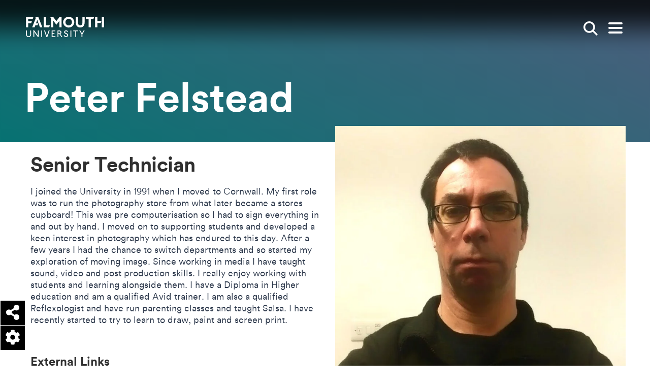

--- FILE ---
content_type: text/html; charset=UTF-8
request_url: https://www.falmouth.ac.uk/staff/peter-felstead
body_size: 16002
content:




<!DOCTYPE html>
<html lang="en" dir="ltr" prefix="content: http://purl.org/rss/1.0/modules/content/  dc: http://purl.org/dc/terms/  foaf: http://xmlns.com/foaf/0.1/  og: http://ogp.me/ns#  rdfs: http://www.w3.org/2000/01/rdf-schema#  schema: http://schema.org/  sioc: http://rdfs.org/sioc/ns#  sioct: http://rdfs.org/sioc/types#  skos: http://www.w3.org/2004/02/skos/core#  xsd: http://www.w3.org/2001/XMLSchema# " class="no-js">
  <head>
    <meta charset="utf-8" />
<meta name="description" content="I joined the University in 1991 when I moved to Cornwall." />
<link rel="canonical" href="https://www.falmouth.ac.uk/staff/peter-felstead" />
<meta property="og:title" content="Peter Felstead" />
<meta property="og:description" content="I joined the University in 1991 when I moved to Cornwall." />
<meta name="twitter:card" content="summary_large_image" />
<meta name="Generator" content="Drupal 10 (https://www.drupal.org)" />
<meta name="MobileOptimized" content="width" />
<meta name="HandheldFriendly" content="true" />
<meta name="viewport" content="width=device-width, initial-scale=1.0" />
<link rel="icon" href="/themes/custom/falmouth/favicon.ico" type="image/vnd.microsoft.icon" />

    <title>Peter Felstead | Falmouth University</title>
    <!-- Turn off telephone number detection. -->
    <meta name = "format-detection" content = "telephone=no">
    <link href="https://fonts.googleapis.com/css2?family=Roboto+Slab:wght@400;500&family=Roboto:wght@400;500;700&display=swap" rel="stylesheet" />

      <link rel="apple-touch-icon" sizes="180x180" href="/themes/custom/falmouth/apple-touch-icon.png">
      <link rel="icon" type="image/png" sizes="32x32" href="/themes/custom/falmouth/favicon-32x32.png">
      <link rel="icon" type="image/png" sizes="16x16" href="/themes/custom/falmouth/favicon-16x16.png">
      <link rel="manifest" href="/themes/custom/falmouth/site.webmanifest">
      <link rel="mask-icon" href="/themes/custom/falmouth/safari-pinned-tab.svg" color="#000000">
      <meta name="msapplication-TileColor" content="#da532c">
      <meta name="theme-color" content="#ffffff">

    <meta name="msapplication-TileColor" content="#ffc40d">
    <meta name="theme-color" content="#ffffff">
    <link rel="stylesheet" media="all" href="/sites/default/files/css/css_bGoKHnbRU84yB9RWzn4MVletbBhPSD0PKdcu7lJHyWI.css?delta=0&amp;language=en&amp;theme=falmouth&amp;include=[base64]" />
<link rel="stylesheet" media="all" href="/sites/default/files/css/css_0zIL-RDE5nyhrxkTCv8FUWDUEBw7FsJ7f0pFj44bpRo.css?delta=1&amp;language=en&amp;theme=falmouth&amp;include=[base64]" />

    <script type="application/json" data-drupal-selector="drupal-settings-json">{"path":{"baseUrl":"\/","pathPrefix":"","currentPath":"node\/28733","currentPathIsAdmin":false,"isFront":false,"currentLanguage":"en"},"pluralDelimiter":"\u0003","suppressDeprecationErrors":true,"gtag":{"tagId":"","consentMode":false,"otherIds":[],"events":[],"additionalConfigInfo":[]},"ajaxPageState":{"libraries":"[base64]","theme":"falmouth","theme_token":null},"ajaxTrustedUrl":{"form_action_p_pvdeGsVG5zNF_XLGPTvYSKCf43t8qZYSwcfZl2uzM":true},"gtm":{"tagId":null,"settings":{"data_layer":"dataLayer","include_environment":false},"tagIds":["GTM-KW86SCR"]},"fu_components":{"closedAccordions":[]},"user":{"uid":0,"permissionsHash":"bcf5880d2f86780e2a392eacc34ba181fbecd9ee0f0be47d81b6e3655df3f231"}}</script>
<script src="/sites/default/files/js/js_QbVX9cvgSXCmIGXrf8r8pl8AaKwc8Q62W46PuKRqMBc.js?scope=header&amp;delta=0&amp;language=en&amp;theme=falmouth&amp;include=eJxlzksOwjAMBNALYXokNE2c1NSxqyTlc3u6a4DNSPM0i0nQ4ntfJoTgNYrbJf0RtY6UaKueRHkYKNdOM8y4nrow4tilIHNTPzSeWiBGhW0_qUnkGZWeEjP3wVfZSMXWNpgHgVLxCB10q9KHg61LWN9keFyye1a-deQpH_Hbr7jj9Y3lA1acbck"></script>
<script src="/modules/contrib/google_tag/js/gtag.js?t73ljk"></script>
<script src="/modules/contrib/google_tag/js/gtm.js?t73ljk"></script>

  </head>
  <body>
    <script>document.querySelector('html').classList.remove('no-js');</script>
        <nav>
      
<a
   class="link link--skip sr-only sr-only-focusable"
    href="#main-content"
  
>        Skip to main content      </a>
      
<a
   class="link link--skip sr-only sr-only-focusable"
    href="#search_input"
  
>        Skip to search      </a>
      
<a
   class="link link--skip sr-only sr-only-focusable"
    href="#main-nav"
  
>        Skip to menu      </a>
    </nav>
    <noscript><iframe src="https://www.googletagmanager.com/ns.html?id=GTM-KW86SCR"
                  height="0" width="0" style="display:none;visibility:hidden"></iframe></noscript>

      


          
  <header  class="site-header js-header" aria-label="Main site header">
  <div  class="site-header__top container">
    
<a
   class="site-header__logo site-header__logo--desktop"
    href="/"
  
>        <span class="sr-only">Falmouth UniversityHomepage</span>
                <svg class="masthead__logo--desktop" id="Layer_1" xmlns="http://www.w3.org/2000/svg" viewBox="0 0 150.72 39.25" enable-background="new 0 0 150.72 39.25" xml:space="preserve" width="160" height="40"><defs><style>.cls-1{fill:#030102;}.cls-2{fill:#1d1d1b;}</style></defs><path class="cls-1" d="M8.25,33.75c0,.92-.24,3.94-3.28,3.94s-3.28-3.01-3.28-3.94v-7.22H.02v7.14c0,1.89.53,3.34,1.57,4.32.85.8,2.05,1.25,3.38,1.25s2.53-.44,3.39-1.25c1.04-.98,1.57-2.43,1.57-4.32v-7.14h-1.67v7.22h0Z"/><polygon class="cls-1" points="22.9 36.24 16.03 26.54 13.43 26.54 14.38 27.82 14.38 38.99 16.05 38.99 16.05 29.42 22.82 38.97 22.84 38.99 24.58 38.99 24.58 26.54 22.9 26.54 22.9 36.24"/><rect class="cls-1" x="29.49" y="26.54" width="1.67" height="12.45"/><path class="cls-1" d="M40.28,37.04l-3.51-10.51h-1.89l2.51,6.89c.8,2.31,1.87,5.64,1.88,5.67v.04h2.01v-.04c-.05.21,1.43-4.44,1.86-5.58.4-1.04,2.5-6.84,2.52-6.9l.03-.08h-1.89l-3.52,10.51h0Z"/><polygon class="cls-1" points="51.26 33.11 54.7 33.11 55.24 31.61 51.26 31.61 51.26 28.04 56.29 28.04 56.83 26.54 49.59 26.54 49.59 38.99 56.49 38.99 57.04 37.49 51.26 37.49 51.26 33.11"/><path class="cls-1" d="M66.17,33.07l.08-.03c1.39-.56,2.19-1.68,2.19-3.09,0-1.18-.82-3.42-3.92-3.42h-3.53v12.45h1.67v-5.53h1.81l3.85,5.5.02.03h2.01l-4.17-5.92h0ZM64.29,31.9h-1.64v-3.85h1.62c1.47,0,2.39.71,2.39,1.86,0,1.25-.88,2-2.37,2h0Z"/><path class="cls-1" d="M77.85,31.55c-1.23-.54-2.39-1.05-2.39-2.04,0-.62.4-1.66,1.92-1.66.99,0,1.88.51,2.43,1.41l.08.13,1.3-1.04-.07-.1c-.9-1.29-2.21-1.97-3.77-1.97-2.13,0-3.68,1.44-3.68,3.42s1.7,2.77,3.35,3.49c1.38.6,2.68,1.17,2.68,2.46,0,1.12-1,2.03-2.24,2.03-1.44,0-2.46-.78-3.05-2.32l-.06-.16-1.49.94.05.11c1.03,2.11,2.38,2.96,4.66,2.96,1.93,0,3.92-1.41,3.92-3.77s-1.93-3.13-3.64-3.89h0Z"/><rect class="cls-1" x="85.93" y="26.54" width="1.67" height="12.45"/><polygon class="cls-1" points="91.28 28.04 95.29 28.04 95.29 38.99 96.96 38.99 96.96 28.04 100.22 28.04 100.75 26.54 91.28 26.54 91.28 28.04"/><polygon class="cls-1" points="111.33 26.47 108.2 32.09 104.91 26.5 104.9 26.47 102.93 26.47 107.36 33.72 107.36 38.92 109.03 38.92 109.03 33.72 113.3 26.47 111.33 26.47"/><polygon class="cls-2" points="0 .41 0 20.38 4.28 20.38 4.28 12.54 9.99 12.54 11.44 8.56 4.28 8.56 4.28 4.4 12.94 4.4 14.39 .41 0 .41"/><polygon class="cls-2" points="18.09 .42 18.77 2.93 11.94 20.38 16.61 20.38 18.02 16.42 22.3 16.42 23.65 12.74 19.36 12.74 21.76 6.12 26.98 20.38 31.58 20.38 23.82 .42 18.09 .42"/><polygon class="cls-2" points="34.19 .42 34.19 20.38 44.72 20.38 46.16 16.4 38.47 16.4 38.47 .42 34.19 .42"/><polygon class="cls-2" points="64.8 .42 58.7 8.29 52.61 .42 46.48 .42 48.57 2.88 48.57 20.38 52.85 20.38 52.85 7.88 58.7 15.44 64.56 7.88 64.56 20.38 68.83 20.38 68.83 .42 64.8 .42"/><path class="cls-2" d="M82.49,0c-6.39,0-10.79,5.26-10.79,10.4s4.4,10.4,10.79,10.4,10.79-5.26,10.79-10.4S88.88,0,82.49,0ZM82.49,16.79c-3.57,0-6.24-2.76-6.24-6.39s2.67-6.39,6.24-6.39,6.24,2.76,6.24,6.39-2.67,6.39-6.24,6.39Z"/><path class="cls-2" d="M109.01.41v10.78c0,4.91-2.97,5.44-4.29,5.44s-4.29-.53-4.29-5.44V.41h-4.28v10.67c0,7.12,4.38,9.66,8.57,9.66s8.57-2.54,8.57-9.66V.41s-4.28,0-4.28,0Z"/><polygon class="cls-2" points="115.58 .42 115.58 4.4 121.11 4.4 121.11 20.38 125.39 20.38 125.39 4.4 130.2 4.4 131.65 .42 115.58 .42"/><rect class="cls-2" x="146.45" y=".42" width="4.28" height="19.97"/><polygon class="cls-2" points="133.61 .41 133.61 20.38 137.89 20.38 137.89 12.12 144.36 12.12 145.82 8.14 137.89 8.14 137.89 .41 133.61 .41"/></svg>
            </a>
    
<a
   class="site-header__logo site-header__logo--mobile"
    href="/"
  
>        <span class="sr-only">Falmouth UniversityHomepage</span>
                



<svg  class="icon"

  
  
  >
    
  <use xlink:href="/themes/custom/falmouth/dist/icons.svg#logo-mobile"></use>
</svg>
      </a>
    <div  class="site-header__breadcrumb">
      <div class="inner">
            
  
  <nav class="breadcrumb" aria-label="Breadcrumb">
    <h2  class="visually-hidden" id='system-breadcrumb'>Breadcrumb</h2>
    <ol  class="list list--inline list--unstyled">
          <li  class="item">
                  
<a
   class="link"
    href="/"
  
>        Home          



<svg  class="icon"

  
  
  >
    
  <use xlink:href="/themes/custom/falmouth/dist/icons.svg#arrow"></use>
</svg>
      </a>
              </li>
          <li  class="item">
                  
<a
   class="link"
    href="/staff-profiles"
  
>        Staff profiles          



<svg  class="icon"

  
  
  >
    
  <use xlink:href="/themes/custom/falmouth/dist/icons.svg#arrow"></use>
</svg>
      </a>
              </li>
          <li  class="item">
                  Peter Felstead
              </li>
        </ol>
  </nav>


      </div>
    </div>
    <div  class="site-header__search">
              

<div  class="search-box js-search-box">
      <form  class="form" action="/search" >
      <fieldset>
        <label class="sr-only" for="search_input">Enter search keywords</label>
        <input type="text" id="search_input" name="s" value="" placeholder="Search" />
        


<button href=#  class="button button--search button--reset" aria-label="">
              <span class="visually-hidden">Search</span>
            



<svg  class="icon"

      aria-hidden="true" role="presentation"
  
  
  >
    
  <use xlink:href="/themes/custom/falmouth/dist/icons.svg#search"></use>
</svg>
            </button>
      </fieldset>
    </form>
  </div>
          </div>
    


<button href=#  class="button button--search button--reset search-toggle js-search-toggle" aria-label="">
          <span class="visually-hidden">Show search</span>
        



<svg  class="icon"

  
  
  >
    
  <use xlink:href="/themes/custom/falmouth/dist/icons.svg#search"></use>
</svg>
        </button>

    


<button href=#  class="button button--reset toggle-expand js-toggle-expand" aria-label="">
          <span class="icon-bar"></span>
        <span class="icon-bar"></span>
        <span class="icon-bar"></span>
        <span class="visually-hidden">Open main menu</span>
        </button>
  </div>
  <div  class="site-header__menu container">
        

<nav id="main-nav" class="main-nav" aria-label="Main menu">
  <div class="container">
    

  
                                    <ul  class="main-menu list--unstyled">
      
<li  class="main-menu__item d-flex d-md-none">
  
              </li>
          
<li  class="main-menu__item main-menu__item--with-sub">
  
      
<a
   class="main-menu__link main-menu__link--with-sub"
    href="/study"
  
>        Study          



<svg  class="icon"

  
  
  >
    
  <use xlink:href="/themes/custom/falmouth/dist/icons.svg#arrow"></use>
</svg>
      </a>
          <div class="main-menu-sub-wrapper">
        
  
                                              <ul  class="main-menu main-menu--sub main-menu--sub-1 list--unstyled">
      
<li  class="main-menu__item d-flex d-md-none">
  
                  
<a
   class="main-menu__link main-menu__link--back main-menu__back js-menu-back"
    href="#"
  
>        Back          



<svg  class="icon"

  
  
  >
    
  <use xlink:href="/themes/custom/falmouth/dist/icons.svg#arrow"></use>
</svg>
      </a>
              </li>
          
<li  class="main-menu__item main-menu__item--sub main-menu__item--sub-1">
  
      
<a
   class="main-menu__link main-menu__link--sub main-menu__link--sub-1"
    href="/study"
  
>        Study with us          



<svg  class="icon"

  
  
  >
    
  <use xlink:href="/themes/custom/falmouth/dist/icons.svg#arrow"></use>
</svg>
      </a>
      </li>
          
<li  class="main-menu__item main-menu__item--sub main-menu__item--sub-1">
  
      
<a
   class="main-menu__link main-menu__link--sub main-menu__link--sub-1"
    href="/study/apply"
  
>        Apply          



<svg  class="icon"

  
  
  >
    
  <use xlink:href="/themes/custom/falmouth/dist/icons.svg#arrow"></use>
</svg>
      </a>
      </li>
          
<li  class="main-menu__item main-menu__item--sub main-menu__item--sub-1">
  
      
<a
   class="main-menu__link main-menu__link--sub main-menu__link--sub-1"
    href="/study/undergraduate"
  
>        Undergraduate          



<svg  class="icon"

  
  
  >
    
  <use xlink:href="/themes/custom/falmouth/dist/icons.svg#arrow"></use>
</svg>
      </a>
      </li>
          
<li  class="main-menu__item main-menu__item--sub main-menu__item--sub-1">
  
      
<a
   class="main-menu__link main-menu__link--sub main-menu__link--sub-1"
    href="/study/postgraduate"
  
>        Postgraduate          



<svg  class="icon"

  
  
  >
    
  <use xlink:href="/themes/custom/falmouth/dist/icons.svg#arrow"></use>
</svg>
      </a>
      </li>
          
<li  class="main-menu__item main-menu__item--sub main-menu__item--sub-1">
  
      
<a
   class="main-menu__link main-menu__link--sub main-menu__link--sub-1"
    href="/study/online"
  
>        Online study          



<svg  class="icon"

  
  
  >
    
  <use xlink:href="/themes/custom/falmouth/dist/icons.svg#arrow"></use>
</svg>
      </a>
      </li>
          
<li  class="main-menu__item main-menu__item--sub main-menu__item--sub-1">
  
      
<a
   class="main-menu__link main-menu__link--sub main-menu__link--sub-1"
    href="/study/short-courses"
  
>        Short courses          



<svg  class="icon"

  
  
  >
    
  <use xlink:href="/themes/custom/falmouth/dist/icons.svg#arrow"></use>
</svg>
      </a>
      </li>
          
<li  class="main-menu__item main-menu__item--sub main-menu__item--sub-1">
  
      
<a
   class="main-menu__link main-menu__link--sub main-menu__link--sub-1"
    href="/study/international"
  
>        International students          



<svg  class="icon"

  
  
  >
    
  <use xlink:href="/themes/custom/falmouth/dist/icons.svg#arrow"></use>
</svg>
      </a>
      </li>
          
<li  class="main-menu__item main-menu__item--sub main-menu__item--sub-1">
  
      
<a
   class="main-menu__link main-menu__link--sub main-menu__link--sub-1"
    href="/research"
  
>        Research degrees          



<svg  class="icon"

  
  
  >
    
  <use xlink:href="/themes/custom/falmouth/dist/icons.svg#arrow"></use>
</svg>
      </a>
      </li>
          
<li  class="main-menu__item main-menu__item--sub main-menu__item--sub-1">
  
      
<a
   class="main-menu__link main-menu__link--sub main-menu__link--sub-1"
    href="/study/subjects"
  
>        Subjects          



<svg  class="icon"

  
  
  >
    
  <use xlink:href="/themes/custom/falmouth/dist/icons.svg#arrow"></use>
</svg>
      </a>
      </li>
      </ul>
      
                  <div class="main-menu__cards">
            <div class="row">
                                                


  



<div  data-history-node-id="32380" about="/experience/open-days" typeof="schema:WebPage" class="card card--mini card--hover-scale h-entry">
      <div  class="card__image">
                <picture>
                  <source srcset="/sites/default/files/styles/article_teaser_desktop/public/image/open-day-mother-smiling-father-daughter-student-mentor.jpeg.jpg?itok=rNf8PchD 1x" media="all and (min-width: 1200px)" type="image/jpeg" width="368" height="263"/>
              <source srcset="/sites/default/files/styles/article_teaser_tablet/public/image/open-day-mother-smiling-father-daughter-student-mentor.jpeg.jpg?itok=Kstzzdsj 1x" media="all and (min-width: 800px)" type="image/jpeg" width="290" height="212"/>
              <source srcset="/sites/default/files/styles/article_teaser_mobile/public/image/open-day-mother-smiling-father-daughter-student-mentor.jpeg.jpg?itok=_tzCDmCM 1x" media="all and (min-width: 540px)" type="image/jpeg" width="720" height="560"/>
              <source srcset="/sites/default/files/styles/article_teaser_mobile/public/image/open-day-mother-smiling-father-daughter-student-mentor.jpeg.jpg?itok=_tzCDmCM 1x" media="all and (max-width: 540px)" type="image/jpeg" width="720" height="560"/>
                  <img loading="lazy" width="720" height="560" src="/sites/default/files/styles/article_teaser_mobile/public/image/open-day-mother-smiling-father-daughter-student-mentor.jpeg.jpg?itok=_tzCDmCM" alt="Parents smiling with daughter at an Open Day at Falmouth University" typeof="foaf:Image" />

  </picture>


  <div class="media-title">Open day Penryn mother smiling father daughter student mentor</div>



    </div>
                <div  class="card__content">
              
  
<h3   class="heading heading--blue heading--small p-name heading--tiny">
      Open Days
    </h3>
                                          
<p  class="paragraph p-summary">
      <p>Our Open Days are the perfect way to get a taste of student life at Falmouth</p>

  </p>
                  </div>
              <a href="/experience/open-days" class="link link--overlay u-url"  aria-label="Go to Open Days ">
        Open Days
      </a>
      </div>





  



<div  data-history-node-id="4535" about="/study/prospectus" typeof="schema:WebPage" class="card card--mini card--hover-scale h-entry">
      <div  class="card__image">
                <picture>
                  <source srcset="/sites/default/files/styles/article_teaser_desktop/public/media/images/spread_2_white_background_ug2025_prospectus.jpg?itok=7X5rbuBm 1x" media="all and (min-width: 1200px)" type="image/jpeg" width="368" height="263"/>
              <source srcset="/sites/default/files/styles/article_teaser_tablet/public/media/images/spread_2_white_background_ug2025_prospectus.jpg?itok=wfztSZWb 1x" media="all and (min-width: 800px)" type="image/jpeg" width="290" height="212"/>
              <source srcset="/sites/default/files/styles/article_teaser_mobile/public/media/images/spread_2_white_background_ug2025_prospectus.jpg?itok=OSb-GLTj 1x" media="all and (min-width: 540px)" type="image/jpeg" width="720" height="560"/>
              <source srcset="/sites/default/files/styles/article_teaser_mobile/public/media/images/spread_2_white_background_ug2025_prospectus.jpg?itok=OSb-GLTj 1x" media="all and (max-width: 540px)" type="image/jpeg" width="720" height="560"/>
                  <img loading="lazy" width="720" height="560" src="/sites/default/files/styles/article_teaser_mobile/public/media/images/spread_2_white_background_ug2025_prospectus.jpg?itok=OSb-GLTj" alt="Prospectus header" typeof="foaf:Image" />

  </picture>





    </div>
                <div  class="card__content">
              
  
<h3   class="heading heading--blue heading--small p-name heading--tiny">
      Prospectus
    </h3>
                                          
<p  class="paragraph p-summary">
      Explore our future-focused undergraduate and postgraduate degree courses by viewing our prospectuses...
  </p>
                  </div>
              <a href="/study/prospectus" class="link link--overlay u-url"  aria-label="Go to Prospectus ">
        Prospectus
      </a>
      </div>



                                                  <div class="views-row col-sm">


  

  

<div  data-history-node-id="44716" about="/events/indie-game-development-course-overview-23-03-2026" class="card card--mini card--hover-scale hr-event">
      <div  class="card__image">
        <div class="event-main-image">
            <picture>
                  <source srcset="/sites/default/files/styles/article_teaser_desktop/public/image/online_study.jpg?itok=ccHxuhHx 1x" media="all and (min-width: 1200px)" type="image/jpeg" width="368" height="263"/>
              <source srcset="/sites/default/files/styles/article_teaser_tablet/public/image/online_study.jpg?itok=J1JiXmbM 1x" media="all and (min-width: 800px)" type="image/jpeg" width="290" height="212"/>
              <source srcset="/sites/default/files/styles/article_teaser_mobile/public/image/online_study.jpg?itok=EPA6M10K 1x" media="all and (min-width: 540px)" type="image/jpeg" width="720" height="560"/>
              <source srcset="/sites/default/files/styles/article_teaser_mobile/public/image/online_study.jpg?itok=EPA6M10K 1x" media="all and (max-width: 540px)" type="image/jpeg" width="720" height="560"/>
                  <img loading="lazy" width="720" height="560" src="/sites/default/files/styles/article_teaser_mobile/public/image/online_study.jpg?itok=EPA6M10K" alt="A person sat crossed legs with an apple mac and a cup" typeof="foaf:Image" />

  </picture>


  <div class="media-title">Online Study</div>


  </div>

    </div>
                <div  class="card__content">
              
  
<h3   class="heading heading--blue heading--small p-name heading--tiny">
      MA Indie Game Development (Online) - Course Overview and Live Q&amp;A
    </h3>
                          
  
<h4   class="heading heading--grey heading--xsmall card__subtitle heading--tiny">
        <div class="date-recur-date"><time datetime="2026-03-23T18:00:00Z">Mon, 23/03/2026 - 18:00</time>
-<time datetime="2026-03-23T19:00:00Z">Mon, 23/03/2026 - 19:00</time>
</div>



    </h4>
                              
<p  class="paragraph p-summary">
        Discover everything you need to know about our part-time, online MA Indie Game Development degree at...

  </p>
                  </div>
              <a href="/events/indie-game-development-course-overview-23-03-2026" class="link link--overlay u-url"  aria-label="Go to MA Indie Game Development (Online) - Course Overview and Live Q&amp;A ">
        MA Indie Game Development (Online) - Course Overview and Live Q&amp;A
      </a>
      </div>


</div>
  

  

                                          </div>
          </div>
              </div>

      </li>
          
<li  class="main-menu__item main-menu__item--with-sub">
  
      
<a
   class="main-menu__link main-menu__link--with-sub"
    href="/experience/student-life"
  
>        Student life          



<svg  class="icon"

  
  
  >
    
  <use xlink:href="/themes/custom/falmouth/dist/icons.svg#arrow"></use>
</svg>
      </a>
          <div class="main-menu-sub-wrapper">
        
  
                                              <ul  class="main-menu main-menu--sub main-menu--sub-1 list--unstyled">
      
<li  class="main-menu__item d-flex d-md-none">
  
                  
<a
   class="main-menu__link main-menu__link--back main-menu__back js-menu-back"
    href="#"
  
>        Back          



<svg  class="icon"

  
  
  >
    
  <use xlink:href="/themes/custom/falmouth/dist/icons.svg#arrow"></use>
</svg>
      </a>
              </li>
          
<li  class="main-menu__item main-menu__item--sub main-menu__item--sub-1">
  
      
<a
   class="main-menu__link main-menu__link--sub main-menu__link--sub-1"
    href="/experience/student-life"
  
>        Student life          



<svg  class="icon"

  
  
  >
    
  <use xlink:href="/themes/custom/falmouth/dist/icons.svg#arrow"></use>
</svg>
      </a>
      </li>
          
<li  class="main-menu__item main-menu__item--sub main-menu__item--sub-1">
  
      
<a
   class="main-menu__link main-menu__link--sub main-menu__link--sub-1"
    href="https://www.falmouth.ac.uk/study/why-falmouth"
  
>        Why Falmouth          



<svg  class="icon"

  
  
  >
    
  <use xlink:href="/themes/custom/falmouth/dist/icons.svg#arrow"></use>
</svg>
      </a>
      </li>
          
<li  class="main-menu__item main-menu__item--sub main-menu__item--sub-1">
  
      
<a
   class="main-menu__link main-menu__link--sub main-menu__link--sub-1"
    href="/accommodation"
  
>        Accommodation          



<svg  class="icon"

  
  
  >
    
  <use xlink:href="/themes/custom/falmouth/dist/icons.svg#arrow"></use>
</svg>
      </a>
      </li>
          
<li  class="main-menu__item main-menu__item--sub main-menu__item--sub-1">
  
      
<a
   class="main-menu__link main-menu__link--sub main-menu__link--sub-1"
    href="/experience/support"
  
>        Student support          



<svg  class="icon"

  
  
  >
    
  <use xlink:href="/themes/custom/falmouth/dist/icons.svg#arrow"></use>
</svg>
      </a>
      </li>
          
<li  class="main-menu__item main-menu__item--sub main-menu__item--sub-1">
  
      
<a
   class="main-menu__link main-menu__link--sub main-menu__link--sub-1"
    href="/tuition-fees-student-funding"
  
>        Fees and funding          



<svg  class="icon"

  
  
  >
    
  <use xlink:href="/themes/custom/falmouth/dist/icons.svg#arrow"></use>
</svg>
      </a>
      </li>
          
<li  class="main-menu__item main-menu__item--sub main-menu__item--sub-1">
  
      
<a
   class="main-menu__link main-menu__link--sub main-menu__link--sub-1"
    href="/employability"
  
>        Employability Service          



<svg  class="icon"

  
  
  >
    
  <use xlink:href="/themes/custom/falmouth/dist/icons.svg#arrow"></use>
</svg>
      </a>
      </li>
          
<li  class="main-menu__item main-menu__item--sub main-menu__item--sub-1">
  
      
<a
   class="main-menu__link main-menu__link--sub main-menu__link--sub-1"
    href="/student-voice"
  
>        Student Voices          



<svg  class="icon"

  
  
  >
    
  <use xlink:href="/themes/custom/falmouth/dist/icons.svg#arrow"></use>
</svg>
      </a>
      </li>
          
<li  class="main-menu__item main-menu__item--sub main-menu__item--sub-1">
  
      
<a
   class="main-menu__link main-menu__link--sub main-menu__link--sub-1"
    href="/exchange"
  
>        Study abroad exchanges          



<svg  class="icon"

  
  
  >
    
  <use xlink:href="/themes/custom/falmouth/dist/icons.svg#arrow"></use>
</svg>
      </a>
      </li>
          
<li  class="main-menu__item main-menu__item--sub main-menu__item--sub-1">
  
      
<a
   class="main-menu__link main-menu__link--sub main-menu__link--sub-1"
    href="/experience/virtual-experience"
  
>        Virtual experience          



<svg  class="icon"

  
  
  >
    
  <use xlink:href="/themes/custom/falmouth/dist/icons.svg#arrow"></use>
</svg>
      </a>
      </li>
      </ul>
      
                  <div class="main-menu__cards">
            <div class="row">
                                                


  



<div  data-history-node-id="34566" about="/accommodation" typeof="schema:WebPage" class="card card--mini card--hover-scale h-entry">
      <div  class="card__image">
                <picture>
                  <source srcset="/sites/default/files/styles/article_teaser_desktop/public/image/glasney-village-29_-accomodation_cmjessop_0.jpg?itok=4UEG-HYd 1x" media="all and (min-width: 1200px)" type="image/jpeg" width="368" height="263"/>
              <source srcset="/sites/default/files/styles/article_teaser_tablet/public/image/glasney-village-29_-accomodation_cmjessop_0.jpg?itok=74Pmt39Z 1x" media="all and (min-width: 800px)" type="image/jpeg" width="290" height="212"/>
              <source srcset="/sites/default/files/styles/article_teaser_mobile/public/image/glasney-village-29_-accomodation_cmjessop_0.jpg?itok=0Ud1ehpM 1x" media="all and (min-width: 540px)" type="image/jpeg" width="720" height="560"/>
              <source srcset="/sites/default/files/styles/article_teaser_mobile/public/image/glasney-village-29_-accomodation_cmjessop_0.jpg?itok=0Ud1ehpM 1x" media="all and (max-width: 540px)" type="image/jpeg" width="720" height="560"/>
                  <img loading="lazy" width="720" height="560" src="/sites/default/files/styles/article_teaser_mobile/public/image/glasney-village-29_-accomodation_cmjessop_0.jpg?itok=0Ud1ehpM" alt="Students walking through Glasney Village with arms linked." typeof="foaf:Image" />

  </picture>


  <div class="media-title">Students walking in Glasney Student Village</div>



    </div>
                <div  class="card__content">
              
  
<h3   class="heading heading--blue heading--small p-name heading--tiny">
      Accommodation
    </h3>
                                          
<p  class="paragraph p-summary">
      Explore all our on and off-campus accommodation options and discover modern, well-equipped spaces de...
  </p>
                  </div>
              <a href="/accommodation" class="link link--overlay u-url"  aria-label="Go to Accommodation ">
        Accommodation
      </a>
      </div>





  



<div  data-history-node-id="32380" about="/experience/open-days" typeof="schema:WebPage" class="card card--mini card--hover-scale h-entry">
      <div  class="card__image">
                <picture>
                  <source srcset="/sites/default/files/styles/article_teaser_desktop/public/image/open-day-mother-smiling-father-daughter-student-mentor.jpeg.jpg?itok=rNf8PchD 1x" media="all and (min-width: 1200px)" type="image/jpeg" width="368" height="263"/>
              <source srcset="/sites/default/files/styles/article_teaser_tablet/public/image/open-day-mother-smiling-father-daughter-student-mentor.jpeg.jpg?itok=Kstzzdsj 1x" media="all and (min-width: 800px)" type="image/jpeg" width="290" height="212"/>
              <source srcset="/sites/default/files/styles/article_teaser_mobile/public/image/open-day-mother-smiling-father-daughter-student-mentor.jpeg.jpg?itok=_tzCDmCM 1x" media="all and (min-width: 540px)" type="image/jpeg" width="720" height="560"/>
              <source srcset="/sites/default/files/styles/article_teaser_mobile/public/image/open-day-mother-smiling-father-daughter-student-mentor.jpeg.jpg?itok=_tzCDmCM 1x" media="all and (max-width: 540px)" type="image/jpeg" width="720" height="560"/>
                  <img loading="lazy" width="720" height="560" src="/sites/default/files/styles/article_teaser_mobile/public/image/open-day-mother-smiling-father-daughter-student-mentor.jpeg.jpg?itok=_tzCDmCM" alt="Parents smiling with daughter at an Open Day at Falmouth University" typeof="foaf:Image" />

  </picture>


  <div class="media-title">Open day Penryn mother smiling father daughter student mentor</div>



    </div>
                <div  class="card__content">
              
  
<h3   class="heading heading--blue heading--small p-name heading--tiny">
      Open Days
    </h3>
                                          
<p  class="paragraph p-summary">
      <p>Our Open Days are the perfect way to get a taste of student life at Falmouth</p>

  </p>
                  </div>
              <a href="/experience/open-days" class="link link--overlay u-url"  aria-label="Go to Open Days ">
        Open Days
      </a>
      </div>



                                                  <div class="views-row col-sm">


    



<div  data-history-node-id="47592" about="/news/illustration-online-alumna-finding-purpose-through-creativity" typeof="schema:Article" class="card card--mini card--hover-scale card--article-feed-card h-entry">
      <div  class="card__image">
                <picture>
                  <source srcset="/sites/default/files/styles/article_teaser_desktop/public/media/images/dorcas.gif.jpg?itok=uMiVQ8pC 1x" media="all and (min-width: 1200px)" type="image/jpeg" width="368" height="263"/>
              <source srcset="/sites/default/files/styles/article_teaser_tablet/public/media/images/dorcas.gif.jpg?itok=qPGuTrKJ 1x" media="all and (min-width: 800px)" type="image/jpeg" width="290" height="212"/>
              <source srcset="/sites/default/files/styles/article_teaser_mobile/public/media/images/dorcas.gif.jpg?itok=G_Jy9SxX 1x" media="all and (min-width: 540px)" type="image/jpeg" width="720" height="560"/>
              <source srcset="/sites/default/files/styles/article_teaser_mobile/public/media/images/dorcas.gif.jpg?itok=G_Jy9SxX 1x" media="all and (max-width: 540px)" type="image/jpeg" width="720" height="560"/>
                  <img loading="lazy" width="720" height="560" src="/sites/default/files/styles/article_teaser_mobile/public/media/images/dorcas.gif.jpg?itok=G_Jy9SxX" alt="Dorcas" typeof="foaf:Image" />

  </picture>


  <div class="media-title">Dorcas</div>



    </div>
                <div  class="card__content">
              
  
<h3   class="heading heading--blue heading--small p-name heading--tiny">
      Illustration (Online) alumna on finding purpose through creativity
    </h3>
                                          </div>
              <a href="/news/illustration-online-alumna-finding-purpose-through-creativity" class="link link--overlay u-url"  aria-label="Go to Illustration (Online) alumna on finding purpose through creativity ">
        Illustration (Online) alumna on finding purpose through creativity
      </a>
      </div>


</div>
          <div class="views-row col-sm">


    



<div  data-history-node-id="47584" about="/news/film-television-alumni-win-wildscreen-panda-awards" typeof="schema:Article" class="card card--mini card--hover-scale card--article-feed-card h-entry">
      <div  class="card__image">
                <picture>
                  <source srcset="/sites/default/files/styles/article_teaser_desktop/public/media/images/rockpool2.gif.jpg?itok=mK1_G29a 1x" media="all and (min-width: 1200px)" type="image/jpeg" width="368" height="263"/>
              <source srcset="/sites/default/files/styles/article_teaser_tablet/public/media/images/rockpool2.gif.jpg?itok=PBSHyXAi 1x" media="all and (min-width: 800px)" type="image/jpeg" width="290" height="212"/>
              <source srcset="/sites/default/files/styles/article_teaser_mobile/public/media/images/rockpool2.gif.jpg?itok=fk5RsLZd 1x" media="all and (min-width: 540px)" type="image/jpeg" width="720" height="560"/>
              <source srcset="/sites/default/files/styles/article_teaser_mobile/public/media/images/rockpool2.gif.jpg?itok=fk5RsLZd 1x" media="all and (max-width: 540px)" type="image/jpeg" width="720" height="560"/>
                  <img loading="lazy" width="720" height="560" src="/sites/default/files/styles/article_teaser_mobile/public/media/images/rockpool2.gif.jpg?itok=fk5RsLZd" alt="Rock Pool" typeof="foaf:Image" />

  </picture>


  <div class="media-title">Rock Pool</div>



    </div>
                <div  class="card__content">
              
  
<h3   class="heading heading--blue heading--small p-name heading--tiny">
      Film &amp; Television alumni win at the Wildscreen Panda Awards
    </h3>
                                          </div>
              <a href="/news/film-television-alumni-win-wildscreen-panda-awards" class="link link--overlay u-url"  aria-label="Go to Film &amp; Television alumni win at the Wildscreen Panda Awards ">
        Film &amp; Television alumni win at the Wildscreen Panda Awards
      </a>
      </div>


</div>
          <div class="views-row col-sm">


    



<div  data-history-node-id="47558" about="/news/game-art-graduate-reaches-finals-international-team-challenges" typeof="schema:Article" class="card card--mini card--hover-scale card--article-feed-card h-entry">
      <div  class="card__image">
                <picture>
                  <source srcset="/sites/default/files/styles/article_teaser_desktop/public/media/images/eden-gates-highresscreenshot00006.jpg?itok=zdYA-K9C 1x" media="all and (min-width: 1200px)" type="image/jpeg" width="368" height="263"/>
              <source srcset="/sites/default/files/styles/article_teaser_tablet/public/media/images/eden-gates-highresscreenshot00006.jpg?itok=4x5ZoaNj 1x" media="all and (min-width: 800px)" type="image/jpeg" width="290" height="212"/>
              <source srcset="/sites/default/files/styles/article_teaser_mobile/public/media/images/eden-gates-highresscreenshot00006.jpg?itok=3Y8KJDqc 1x" media="all and (min-width: 540px)" type="image/jpeg" width="720" height="560"/>
              <source srcset="/sites/default/files/styles/article_teaser_mobile/public/media/images/eden-gates-highresscreenshot00006.jpg?itok=3Y8KJDqc 1x" media="all and (max-width: 540px)" type="image/jpeg" width="720" height="560"/>
                  <img loading="lazy" width="720" height="560" src="/sites/default/files/styles/article_teaser_mobile/public/media/images/eden-gates-highresscreenshot00006.jpg?itok=3Y8KJDqc" alt="beyondextent" typeof="foaf:Image" />

  </picture>





    </div>
                <div  class="card__content">
              
  
<h3   class="heading heading--blue heading--small p-name heading--tiny">
      Game Art graduate reaches finals in international team challenges
    </h3>
                                          </div>
              <a href="/news/game-art-graduate-reaches-finals-international-team-challenges" class="link link--overlay u-url"  aria-label="Go to Game Art graduate reaches finals in international team challenges ">
        Game Art graduate reaches finals in international team challenges
      </a>
      </div>


</div>
  

  

                                          </div>
          </div>
              </div>

      </li>
          
<li  class="main-menu__item main-menu__item--with-sub">
  
      
<a
   class="main-menu__link main-menu__link--with-sub"
    href="/events"
  
>        News & events          



<svg  class="icon"

  
  
  >
    
  <use xlink:href="/themes/custom/falmouth/dist/icons.svg#arrow"></use>
</svg>
      </a>
          <div class="main-menu-sub-wrapper">
        
  
                                              <ul  class="main-menu main-menu--sub main-menu--sub-1 list--unstyled">
      
<li  class="main-menu__item d-flex d-md-none">
  
                  
<a
   class="main-menu__link main-menu__link--back main-menu__back js-menu-back"
    href="#"
  
>        Back          



<svg  class="icon"

  
  
  >
    
  <use xlink:href="/themes/custom/falmouth/dist/icons.svg#arrow"></use>
</svg>
      </a>
              </li>
          
<li  class="main-menu__item main-menu__item--sub main-menu__item--sub-1">
  
      
<a
   class="main-menu__link main-menu__link--sub main-menu__link--sub-1"
    href="/experience/open-days-visiting-us"
  
>        Open Days & events          



<svg  class="icon"

  
  
  >
    
  <use xlink:href="/themes/custom/falmouth/dist/icons.svg#arrow"></use>
</svg>
      </a>
      </li>
          
<li  class="main-menu__item main-menu__item--sub main-menu__item--sub-1">
  
      
<a
   class="main-menu__link main-menu__link--sub main-menu__link--sub-1"
    href="/experience/open-days"
  
>        Your Open Day experience          



<svg  class="icon"

  
  
  >
    
  <use xlink:href="/themes/custom/falmouth/dist/icons.svg#arrow"></use>
</svg>
      </a>
      </li>
          
<li  class="main-menu__item main-menu__item--sub main-menu__item--sub-1">
  
      
<a
   class="main-menu__link main-menu__link--sub main-menu__link--sub-1"
    href="/arts-centre"
  
>        Arts Centre events          



<svg  class="icon"

  
  
  >
    
  <use xlink:href="/themes/custom/falmouth/dist/icons.svg#arrow"></use>
</svg>
      </a>
      </li>
          
<li  class="main-menu__item main-menu__item--sub main-menu__item--sub-1">
  
      
<a
   class="main-menu__link main-menu__link--sub main-menu__link--sub-1"
    href="/events"
  
>        All events          



<svg  class="icon"

  
  
  >
    
  <use xlink:href="/themes/custom/falmouth/dist/icons.svg#arrow"></use>
</svg>
      </a>
      </li>
          
<li  class="main-menu__item main-menu__item--sub main-menu__item--sub-1">
  
      
<a
   class="main-menu__link main-menu__link--sub main-menu__link--sub-1"
    href="/experience/campus-tours"
  
>        Campus tours          



<svg  class="icon"

  
  
  >
    
  <use xlink:href="/themes/custom/falmouth/dist/icons.svg#arrow"></use>
</svg>
      </a>
      </li>
          
<li  class="main-menu__item main-menu__item--sub main-menu__item--sub-1">
  
      
<a
   class="main-menu__link main-menu__link--sub main-menu__link--sub-1"
    href="/news"
  
>        News & stories          



<svg  class="icon"

  
  
  >
    
  <use xlink:href="/themes/custom/falmouth/dist/icons.svg#arrow"></use>
</svg>
      </a>
      </li>
          
<li  class="main-menu__item main-menu__item--sub main-menu__item--sub-1">
  
      
<a
   class="main-menu__link main-menu__link--sub main-menu__link--sub-1"
    href="/alumni"
  
>        Alumni          



<svg  class="icon"

  
  
  >
    
  <use xlink:href="/themes/custom/falmouth/dist/icons.svg#arrow"></use>
</svg>
      </a>
      </li>
      </ul>
      
                  <div class="main-menu__cards">
            <div class="row">
                                                


  



<div  data-history-node-id="34506" about="/news" typeof="schema:WebPage" class="card card--mini card--hover-scale h-entry">
      <div  class="card__image">
                <picture>
                  <source srcset="/sites/default/files/styles/article_teaser_desktop/public/image/4.png.jpg?itok=ti3J3q_m 1x" media="all and (min-width: 1200px)" type="image/jpeg" width="368" height="263"/>
              <source srcset="/sites/default/files/styles/article_teaser_tablet/public/image/4.png.jpg?itok=r_XXeeV6 1x" media="all and (min-width: 800px)" type="image/jpeg" width="290" height="212"/>
              <source srcset="/sites/default/files/styles/article_teaser_mobile/public/image/4.png.jpg?itok=4-_D_J6m 1x" media="all and (min-width: 540px)" type="image/jpeg" width="720" height="560"/>
              <source srcset="/sites/default/files/styles/article_teaser_mobile/public/image/4.png.jpg?itok=4-_D_J6m 1x" media="all and (max-width: 540px)" type="image/jpeg" width="720" height="560"/>
                  <img loading="lazy" width="720" height="560" src="/sites/default/files/styles/article_teaser_mobile/public/image/4.png.jpg?itok=4-_D_J6m" alt="Fresh from Falmouth September" typeof="foaf:Image" />

  </picture>


  <div class="media-title">Fresh From Falmouth September </div>



    </div>
                <div  class="card__content">
              
  
<h3   class="heading heading--blue heading--small p-name heading--tiny">
      News &amp; Stories
    </h3>
                                          
<p  class="paragraph p-summary">
      The latest News &amp; Stories from our creative community, from our collaboration with industry part...
  </p>
                  </div>
              <a href="/news" class="link link--overlay u-url"  aria-label="Go to News &amp; Stories ">
        News &amp; Stories
      </a>
      </div>





  



<div  data-history-node-id="32380" about="/experience/open-days" typeof="schema:WebPage" class="card card--mini card--hover-scale h-entry">
      <div  class="card__image">
                <picture>
                  <source srcset="/sites/default/files/styles/article_teaser_desktop/public/image/open-day-mother-smiling-father-daughter-student-mentor.jpeg.jpg?itok=rNf8PchD 1x" media="all and (min-width: 1200px)" type="image/jpeg" width="368" height="263"/>
              <source srcset="/sites/default/files/styles/article_teaser_tablet/public/image/open-day-mother-smiling-father-daughter-student-mentor.jpeg.jpg?itok=Kstzzdsj 1x" media="all and (min-width: 800px)" type="image/jpeg" width="290" height="212"/>
              <source srcset="/sites/default/files/styles/article_teaser_mobile/public/image/open-day-mother-smiling-father-daughter-student-mentor.jpeg.jpg?itok=_tzCDmCM 1x" media="all and (min-width: 540px)" type="image/jpeg" width="720" height="560"/>
              <source srcset="/sites/default/files/styles/article_teaser_mobile/public/image/open-day-mother-smiling-father-daughter-student-mentor.jpeg.jpg?itok=_tzCDmCM 1x" media="all and (max-width: 540px)" type="image/jpeg" width="720" height="560"/>
                  <img loading="lazy" width="720" height="560" src="/sites/default/files/styles/article_teaser_mobile/public/image/open-day-mother-smiling-father-daughter-student-mentor.jpeg.jpg?itok=_tzCDmCM" alt="Parents smiling with daughter at an Open Day at Falmouth University" typeof="foaf:Image" />

  </picture>


  <div class="media-title">Open day Penryn mother smiling father daughter student mentor</div>



    </div>
                <div  class="card__content">
              
  
<h3   class="heading heading--blue heading--small p-name heading--tiny">
      Open Days
    </h3>
                                          
<p  class="paragraph p-summary">
      <p>Our Open Days are the perfect way to get a taste of student life at Falmouth</p>

  </p>
                  </div>
              <a href="/experience/open-days" class="link link--overlay u-url"  aria-label="Go to Open Days ">
        Open Days
      </a>
      </div>



                                                  <div class="views-row col-sm">


  

  

<div  data-history-node-id="45184" about="/events/open-day-23-05-2026" class="card card--mini card--hover-scale hr-event">
      <div  class="card__image">
        <div class="event-main-image">
            <picture>
                  <source srcset="/sites/default/files/styles/article_teaser_desktop/public/image/open-day-mother-smiling-father-daughter-student-mentor.jpeg.jpg?itok=rNf8PchD 1x" media="all and (min-width: 1200px)" type="image/jpeg" width="368" height="263"/>
              <source srcset="/sites/default/files/styles/article_teaser_tablet/public/image/open-day-mother-smiling-father-daughter-student-mentor.jpeg.jpg?itok=Kstzzdsj 1x" media="all and (min-width: 800px)" type="image/jpeg" width="290" height="212"/>
              <source srcset="/sites/default/files/styles/article_teaser_mobile/public/image/open-day-mother-smiling-father-daughter-student-mentor.jpeg.jpg?itok=_tzCDmCM 1x" media="all and (min-width: 540px)" type="image/jpeg" width="720" height="560"/>
              <source srcset="/sites/default/files/styles/article_teaser_mobile/public/image/open-day-mother-smiling-father-daughter-student-mentor.jpeg.jpg?itok=_tzCDmCM 1x" media="all and (max-width: 540px)" type="image/jpeg" width="720" height="560"/>
                  <img loading="lazy" width="720" height="560" src="/sites/default/files/styles/article_teaser_mobile/public/image/open-day-mother-smiling-father-daughter-student-mentor.jpeg.jpg?itok=_tzCDmCM" alt="Parents smiling with daughter at an Open Day at Falmouth University" typeof="foaf:Image" />

  </picture>


  <div class="media-title">Open day Penryn mother smiling father daughter student mentor</div>


  </div>

    </div>
                <div  class="card__content">
              
  
<h3   class="heading heading--blue heading--small p-name heading--tiny">
      Open Day
    </h3>
                          
  
<h4   class="heading heading--grey heading--xsmall card__subtitle heading--tiny">
        <div class="date-recur-date"><time datetime="2026-05-23T09:00:00Z">Sat, 23/05/2026 - 09:00</time>
-<time datetime="2026-05-23T16:00:00Z">Sat, 23/05/2026 - 16:00</time>
</div>



    </h4>
                              
<p  class="paragraph p-summary">
        Visit our beautiful campuses and explore our professional-standard facilities at an Open Day. 

  </p>
                  </div>
              <a href="/events/open-day-23-05-2026" class="link link--overlay u-url"  aria-label="Go to Open Day ">
        Open Day
      </a>
      </div>


</div>
  

  

                                          </div>
          </div>
              </div>

      </li>
          
<li  class="main-menu__item main-menu__item--with-sub">
  
      
<a
   class="main-menu__link main-menu__link--with-sub"
    href="/local-community"
  
>        Local community          



<svg  class="icon"

  
  
  >
    
  <use xlink:href="/themes/custom/falmouth/dist/icons.svg#arrow"></use>
</svg>
      </a>
          <div class="main-menu-sub-wrapper">
        
  
                                              <ul  class="main-menu main-menu--sub main-menu--sub-1 list--unstyled">
      
<li  class="main-menu__item d-flex d-md-none">
  
                  
<a
   class="main-menu__link main-menu__link--back main-menu__back js-menu-back"
    href="#"
  
>        Back          



<svg  class="icon"

  
  
  >
    
  <use xlink:href="/themes/custom/falmouth/dist/icons.svg#arrow"></use>
</svg>
      </a>
              </li>
          
<li  class="main-menu__item main-menu__item--sub main-menu__item--sub-1">
  
      
<a
   class="main-menu__link main-menu__link--sub main-menu__link--sub-1"
    href="/local-community"
  
>        Community events          



<svg  class="icon"

  
  
  >
    
  <use xlink:href="/themes/custom/falmouth/dist/icons.svg#arrow"></use>
</svg>
      </a>
      </li>
          
<li  class="main-menu__item main-menu__item--sub main-menu__item--sub-1">
  
      
<a
   class="main-menu__link main-menu__link--sub main-menu__link--sub-1"
    href="/arts-centre"
  
>        Arts Centre events          



<svg  class="icon"

  
  
  >
    
  <use xlink:href="/themes/custom/falmouth/dist/icons.svg#arrow"></use>
</svg>
      </a>
      </li>
          
<li  class="main-menu__item main-menu__item--sub main-menu__item--sub-1">
  
      
<a
   class="main-menu__link main-menu__link--sub main-menu__link--sub-1"
    href="/celebrating-120-years"
  
>        Our creative legacy          



<svg  class="icon"

  
  
  >
    
  <use xlink:href="/themes/custom/falmouth/dist/icons.svg#arrow"></use>
</svg>
      </a>
      </li>
          
<li  class="main-menu__item main-menu__item--sub main-menu__item--sub-1">
  
      
<a
   class="main-menu__link main-menu__link--sub main-menu__link--sub-1"
    href="/working-with-business/facilities-equipment-hire"
  
>        Using our facilities          



<svg  class="icon"

  
  
  >
    
  <use xlink:href="/themes/custom/falmouth/dist/icons.svg#arrow"></use>
</svg>
      </a>
      </li>
          
<li  class="main-menu__item main-menu__item--sub main-menu__item--sub-1">
  
      
<a
   class="main-menu__link main-menu__link--sub main-menu__link--sub-1"
    href="/experience/widening-participation-outreach/schools-colleges-outreach"
  
>        Working with schools and colleges          



<svg  class="icon"

  
  
  >
    
  <use xlink:href="/themes/custom/falmouth/dist/icons.svg#arrow"></use>
</svg>
      </a>
      </li>
          
<li  class="main-menu__item main-menu__item--sub main-menu__item--sub-1">
  
      
<a
   class="main-menu__link main-menu__link--sub main-menu__link--sub-1"
    href="/sustainability"
  
>        Sustainability          



<svg  class="icon"

  
  
  >
    
  <use xlink:href="/themes/custom/falmouth/dist/icons.svg#arrow"></use>
</svg>
      </a>
      </li>
      </ul>
      
                  <div class="main-menu__cards">
            <div class="row">
                                                


  



<div  data-history-node-id="43621" about="/working-with-business/facilities-equipment-hire" typeof="schema:WebPage" class="card card--mini card--hover-scale h-entry">
      <div  class="card__image">
                <picture>
                  <source srcset="/sites/default/files/styles/article_teaser_desktop/public/image/amata_cmattjessop25_0.jpg?itok=mq38GFou 1x" media="all and (min-width: 1200px)" type="image/jpeg" width="368" height="263"/>
              <source srcset="/sites/default/files/styles/article_teaser_tablet/public/image/amata_cmattjessop25_0.jpg?itok=6ZngzVur 1x" media="all and (min-width: 800px)" type="image/jpeg" width="290" height="212"/>
              <source srcset="/sites/default/files/styles/article_teaser_mobile/public/image/amata_cmattjessop25_0.jpg?itok=Bz9S-DPC 1x" media="all and (min-width: 540px)" type="image/jpeg" width="720" height="560"/>
              <source srcset="/sites/default/files/styles/article_teaser_mobile/public/image/amata_cmattjessop25_0.jpg?itok=Bz9S-DPC 1x" media="all and (max-width: 540px)" type="image/jpeg" width="720" height="560"/>
                  <img loading="lazy" width="720" height="560" src="/sites/default/files/styles/article_teaser_mobile/public/image/amata_cmattjessop25_0.jpg?itok=Bz9S-DPC" alt="Exterior of the AMATA building on Penryn Campus" typeof="foaf:Image" />

  </picture>


  <div class="media-title">AMATA building day</div>
      <figcaption>AMATA building</figcaption>
  


    </div>
                <div  class="card__content">
              
  
<h3   class="heading heading--blue heading--small p-name heading--tiny">
      Facilities &amp; Equipment Hire
    </h3>
                                          
<p  class="paragraph p-summary">
      Performance venues, conference spaces and professional-standard facilities. See our hire options.
...
  </p>
                  </div>
              <a href="/working-with-business/facilities-equipment-hire" class="link link--overlay u-url"  aria-label="Go to Facilities &amp; Equipment Hire ">
        Facilities &amp; Equipment Hire
      </a>
      </div>





  



<div  data-history-node-id="44774" about="/arts-centre" typeof="schema:WebPage" class="card card--mini card--hover-scale h-entry">
      <div  class="card__image">
                <picture>
                  <source srcset="/sites/default/files/styles/article_teaser_desktop/public/media/images/artscentre-nydc-wall-oona-doherty-summer-2024.jpg?itok=Z3qgQH4U 1x" media="all and (min-width: 1200px)" type="image/jpeg" width="368" height="263"/>
              <source srcset="/sites/default/files/styles/article_teaser_tablet/public/media/images/artscentre-nydc-wall-oona-doherty-summer-2024.jpg?itok=Pdrtb8EC 1x" media="all and (min-width: 800px)" type="image/jpeg" width="290" height="212"/>
              <source srcset="/sites/default/files/styles/article_teaser_mobile/public/media/images/artscentre-nydc-wall-oona-doherty-summer-2024.jpg?itok=yLOFDKS_ 1x" media="all and (min-width: 540px)" type="image/jpeg" width="720" height="560"/>
              <source srcset="/sites/default/files/styles/article_teaser_mobile/public/media/images/artscentre-nydc-wall-oona-doherty-summer-2024.jpg?itok=yLOFDKS_ 1x" media="all and (max-width: 540px)" type="image/jpeg" width="720" height="560"/>
                  <img loading="lazy" width="720" height="560" src="/sites/default/files/styles/article_teaser_mobile/public/media/images/artscentre-nydc-wall-oona-doherty-summer-2024.jpg?itok=yLOFDKS_" alt="Young people dancing outside in an urban city setting" typeof="foaf:Image" />

  </picture>


  <div class="media-title">ArtsCentre NYDC Wall Oona Doherty Summer 2024</div>



    </div>
                <div  class="card__content">
              
  
<h3   class="heading heading--blue heading--small p-name heading--tiny">
      Arts Centre
    </h3>
                                          
<p  class="paragraph p-summary">
      AMATA is Falmouth University’s arts centre, offering a diverse year-round programme of exciting pe...
  </p>
                  </div>
              <a href="/arts-centre" class="link link--overlay u-url"  aria-label="Go to Arts Centre ">
        Arts Centre
      </a>
      </div>



                                                  <div class="views-row col-sm">


    



<div  data-history-node-id="47592" about="/news/illustration-online-alumna-finding-purpose-through-creativity" typeof="schema:Article" class="card card--mini card--hover-scale card--article-feed-card h-entry">
      <div  class="card__image">
                <picture>
                  <source srcset="/sites/default/files/styles/article_teaser_desktop/public/media/images/dorcas.gif.jpg?itok=uMiVQ8pC 1x" media="all and (min-width: 1200px)" type="image/jpeg" width="368" height="263"/>
              <source srcset="/sites/default/files/styles/article_teaser_tablet/public/media/images/dorcas.gif.jpg?itok=qPGuTrKJ 1x" media="all and (min-width: 800px)" type="image/jpeg" width="290" height="212"/>
              <source srcset="/sites/default/files/styles/article_teaser_mobile/public/media/images/dorcas.gif.jpg?itok=G_Jy9SxX 1x" media="all and (min-width: 540px)" type="image/jpeg" width="720" height="560"/>
              <source srcset="/sites/default/files/styles/article_teaser_mobile/public/media/images/dorcas.gif.jpg?itok=G_Jy9SxX 1x" media="all and (max-width: 540px)" type="image/jpeg" width="720" height="560"/>
                  <img loading="lazy" width="720" height="560" src="/sites/default/files/styles/article_teaser_mobile/public/media/images/dorcas.gif.jpg?itok=G_Jy9SxX" alt="Dorcas" typeof="foaf:Image" />

  </picture>


  <div class="media-title">Dorcas</div>



    </div>
                <div  class="card__content">
              
  
<h3   class="heading heading--blue heading--small p-name heading--tiny">
      Illustration (Online) alumna on finding purpose through creativity
    </h3>
                                          </div>
              <a href="/news/illustration-online-alumna-finding-purpose-through-creativity" class="link link--overlay u-url"  aria-label="Go to Illustration (Online) alumna on finding purpose through creativity ">
        Illustration (Online) alumna on finding purpose through creativity
      </a>
      </div>


</div>
          <div class="views-row col-sm">


    



<div  data-history-node-id="47584" about="/news/film-television-alumni-win-wildscreen-panda-awards" typeof="schema:Article" class="card card--mini card--hover-scale card--article-feed-card h-entry">
      <div  class="card__image">
                <picture>
                  <source srcset="/sites/default/files/styles/article_teaser_desktop/public/media/images/rockpool2.gif.jpg?itok=mK1_G29a 1x" media="all and (min-width: 1200px)" type="image/jpeg" width="368" height="263"/>
              <source srcset="/sites/default/files/styles/article_teaser_tablet/public/media/images/rockpool2.gif.jpg?itok=PBSHyXAi 1x" media="all and (min-width: 800px)" type="image/jpeg" width="290" height="212"/>
              <source srcset="/sites/default/files/styles/article_teaser_mobile/public/media/images/rockpool2.gif.jpg?itok=fk5RsLZd 1x" media="all and (min-width: 540px)" type="image/jpeg" width="720" height="560"/>
              <source srcset="/sites/default/files/styles/article_teaser_mobile/public/media/images/rockpool2.gif.jpg?itok=fk5RsLZd 1x" media="all and (max-width: 540px)" type="image/jpeg" width="720" height="560"/>
                  <img loading="lazy" width="720" height="560" src="/sites/default/files/styles/article_teaser_mobile/public/media/images/rockpool2.gif.jpg?itok=fk5RsLZd" alt="Rock Pool" typeof="foaf:Image" />

  </picture>


  <div class="media-title">Rock Pool</div>



    </div>
                <div  class="card__content">
              
  
<h3   class="heading heading--blue heading--small p-name heading--tiny">
      Film &amp; Television alumni win at the Wildscreen Panda Awards
    </h3>
                                          </div>
              <a href="/news/film-television-alumni-win-wildscreen-panda-awards" class="link link--overlay u-url"  aria-label="Go to Film &amp; Television alumni win at the Wildscreen Panda Awards ">
        Film &amp; Television alumni win at the Wildscreen Panda Awards
      </a>
      </div>


</div>
          <div class="views-row col-sm">


    



<div  data-history-node-id="47558" about="/news/game-art-graduate-reaches-finals-international-team-challenges" typeof="schema:Article" class="card card--mini card--hover-scale card--article-feed-card h-entry">
      <div  class="card__image">
                <picture>
                  <source srcset="/sites/default/files/styles/article_teaser_desktop/public/media/images/eden-gates-highresscreenshot00006.jpg?itok=zdYA-K9C 1x" media="all and (min-width: 1200px)" type="image/jpeg" width="368" height="263"/>
              <source srcset="/sites/default/files/styles/article_teaser_tablet/public/media/images/eden-gates-highresscreenshot00006.jpg?itok=4x5ZoaNj 1x" media="all and (min-width: 800px)" type="image/jpeg" width="290" height="212"/>
              <source srcset="/sites/default/files/styles/article_teaser_mobile/public/media/images/eden-gates-highresscreenshot00006.jpg?itok=3Y8KJDqc 1x" media="all and (min-width: 540px)" type="image/jpeg" width="720" height="560"/>
              <source srcset="/sites/default/files/styles/article_teaser_mobile/public/media/images/eden-gates-highresscreenshot00006.jpg?itok=3Y8KJDqc 1x" media="all and (max-width: 540px)" type="image/jpeg" width="720" height="560"/>
                  <img loading="lazy" width="720" height="560" src="/sites/default/files/styles/article_teaser_mobile/public/media/images/eden-gates-highresscreenshot00006.jpg?itok=3Y8KJDqc" alt="beyondextent" typeof="foaf:Image" />

  </picture>





    </div>
                <div  class="card__content">
              
  
<h3   class="heading heading--blue heading--small p-name heading--tiny">
      Game Art graduate reaches finals in international team challenges
    </h3>
                                          </div>
              <a href="/news/game-art-graduate-reaches-finals-international-team-challenges" class="link link--overlay u-url"  aria-label="Go to Game Art graduate reaches finals in international team challenges ">
        Game Art graduate reaches finals in international team challenges
      </a>
      </div>


</div>
  

  

                                          </div>
          </div>
              </div>

      </li>
          
<li  class="main-menu__item main-menu__item--with-sub">
  
      
<a
   class="main-menu__link main-menu__link--with-sub"
    href="/research"
  
>        Research & Knowledge Exchange          



<svg  class="icon"

  
  
  >
    
  <use xlink:href="/themes/custom/falmouth/dist/icons.svg#arrow"></use>
</svg>
      </a>
          <div class="main-menu-sub-wrapper">
        
  
                                              <ul  class="main-menu main-menu--sub main-menu--sub-1 list--unstyled">
      
<li  class="main-menu__item d-flex d-md-none">
  
                  
<a
   class="main-menu__link main-menu__link--back main-menu__back js-menu-back"
    href="#"
  
>        Back          



<svg  class="icon"

  
  
  >
    
  <use xlink:href="/themes/custom/falmouth/dist/icons.svg#arrow"></use>
</svg>
      </a>
              </li>
          
<li  class="main-menu__item main-menu__item--sub main-menu__item--sub-1">
  
      
<a
   class="main-menu__link main-menu__link--sub main-menu__link--sub-1"
    href="/research"
  
>        Explore our research          



<svg  class="icon"

  
  
  >
    
  <use xlink:href="/themes/custom/falmouth/dist/icons.svg#arrow"></use>
</svg>
      </a>
      </li>
          
<li  class="main-menu__item main-menu__item--sub main-menu__item--sub-1">
  
      
<a
   class="main-menu__link main-menu__link--sub main-menu__link--sub-1"
    href="/research/projects"
  
>        Our projects          



<svg  class="icon"

  
  
  >
    
  <use xlink:href="/themes/custom/falmouth/dist/icons.svg#arrow"></use>
</svg>
      </a>
      </li>
          
<li  class="main-menu__item main-menu__item--sub main-menu__item--sub-1">
  
      
<a
   class="main-menu__link main-menu__link--sub main-menu__link--sub-1"
    href="/research/phd-mphil"
  
>        Research degrees          



<svg  class="icon"

  
  
  >
    
  <use xlink:href="/themes/custom/falmouth/dist/icons.svg#arrow"></use>
</svg>
      </a>
      </li>
      </ul>
      
                  <div class="main-menu__cards">
            <div class="row">
                                                


  



<div  data-history-node-id="33215" about="/research/phd-mphil/how-to-apply" typeof="schema:WebPage" class="card card--mini card--hover-scale h-entry">
      <div  class="card__image">
                <picture>
                  <source srcset="/sites/default/files/styles/article_teaser_desktop/public/image/news_photo_symposium_2015_0.jpg?itok=54OZp5IS 1x" media="all and (min-width: 1200px)" type="image/jpeg" width="368" height="263"/>
              <source srcset="/sites/default/files/styles/article_teaser_tablet/public/image/news_photo_symposium_2015_0.jpg?itok=xxzywPT7 1x" media="all and (min-width: 800px)" type="image/jpeg" width="290" height="212"/>
              <source srcset="/sites/default/files/styles/article_teaser_mobile/public/image/news_photo_symposium_2015_0.jpg?itok=tdQx_6LW 1x" media="all and (min-width: 540px)" type="image/jpeg" width="720" height="560"/>
              <source srcset="/sites/default/files/styles/article_teaser_mobile/public/image/news_photo_symposium_2015_0.jpg?itok=tdQx_6LW 1x" media="all and (max-width: 540px)" type="image/jpeg" width="720" height="560"/>
                  <img loading="lazy" width="720" height="560" src="/sites/default/files/styles/article_teaser_mobile/public/image/news_photo_symposium_2015_0.jpg?itok=tdQx_6LW" alt="A student and lecturer sat at a table with a photo montage on the wall" typeof="foaf:Image" />

  </picture>


  <div class="media-title">News_Photo symposium 2015</div>
      <figcaption>Guardian Head of Photography Roger Tooth chats to a student at the symposium.

 Photography by Tom Sandberg of Cartel Photos</figcaption>
  


    </div>
                <div  class="card__content">
              
  
<h3   class="heading heading--blue heading--small p-name heading--tiny">
      How to Apply for a Research Degree
    </h3>
                                          
<p  class="paragraph p-summary">
      Whether you’re applying for a MPhil or PhD research degree, find out about the key stages of the a...
  </p>
                  </div>
              <a href="/research/phd-mphil/how-to-apply" class="link link--overlay u-url"  aria-label="Go to How to Apply for a Research Degree ">
        How to Apply for a Research Degree
      </a>
      </div>





  



<div  data-history-node-id="38352" about="/research/projects" typeof="schema:WebPage" class="card card--mini card--hover-scale h-entry">
      <div  class="card__image">
                <picture>
                  <source srcset="/sites/default/files/styles/article_teaser_desktop/public/media/images/i-r5qxbtp-x3.jpeg.jpg?itok=WhaLBMHz 1x" media="all and (min-width: 1200px)" type="image/jpeg" width="368" height="263"/>
              <source srcset="/sites/default/files/styles/article_teaser_tablet/public/media/images/i-r5qxbtp-x3.jpeg.jpg?itok=RFKnTlfB 1x" media="all and (min-width: 800px)" type="image/jpeg" width="290" height="212"/>
              <source srcset="/sites/default/files/styles/article_teaser_mobile/public/media/images/i-r5qxbtp-x3.jpeg.jpg?itok=_dt-lS_8 1x" media="all and (min-width: 540px)" type="image/jpeg" width="720" height="560"/>
              <source srcset="/sites/default/files/styles/article_teaser_mobile/public/media/images/i-r5qxbtp-x3.jpeg.jpg?itok=_dt-lS_8 1x" media="all and (max-width: 540px)" type="image/jpeg" width="720" height="560"/>
                  <img loading="lazy" width="720" height="560" src="/sites/default/files/styles/article_teaser_mobile/public/media/images/i-r5qxbtp-x3.jpeg.jpg?itok=_dt-lS_8" alt="VR workshop with students" typeof="foaf:Image" />

  </picture>


  <div class="media-title">Research &amp; Knowledge Exchange</div>



    </div>
                <div  class="card__content">
              
  
<h3   class="heading heading--blue heading--small p-name heading--tiny">
      Research &amp; Knowledge Exchange Projects
    </h3>
                                          
<p  class="paragraph p-summary">
      Our research cross disciplinary boundaries and tackle the challenges of our age, aligned to our rese...
  </p>
                  </div>
              <a href="/research/projects" class="link link--overlay u-url"  aria-label="Go to Research &amp; Knowledge Exchange Projects ">
        Research &amp; Knowledge Exchange Projects
      </a>
      </div>



                                                  <div class="views-row col-sm">


    



<div  data-history-node-id="47592" about="/news/illustration-online-alumna-finding-purpose-through-creativity" typeof="schema:Article" class="card card--mini card--hover-scale card--article-feed-card h-entry">
      <div  class="card__image">
                <picture>
                  <source srcset="/sites/default/files/styles/article_teaser_desktop/public/media/images/dorcas.gif.jpg?itok=uMiVQ8pC 1x" media="all and (min-width: 1200px)" type="image/jpeg" width="368" height="263"/>
              <source srcset="/sites/default/files/styles/article_teaser_tablet/public/media/images/dorcas.gif.jpg?itok=qPGuTrKJ 1x" media="all and (min-width: 800px)" type="image/jpeg" width="290" height="212"/>
              <source srcset="/sites/default/files/styles/article_teaser_mobile/public/media/images/dorcas.gif.jpg?itok=G_Jy9SxX 1x" media="all and (min-width: 540px)" type="image/jpeg" width="720" height="560"/>
              <source srcset="/sites/default/files/styles/article_teaser_mobile/public/media/images/dorcas.gif.jpg?itok=G_Jy9SxX 1x" media="all and (max-width: 540px)" type="image/jpeg" width="720" height="560"/>
                  <img loading="lazy" width="720" height="560" src="/sites/default/files/styles/article_teaser_mobile/public/media/images/dorcas.gif.jpg?itok=G_Jy9SxX" alt="Dorcas" typeof="foaf:Image" />

  </picture>


  <div class="media-title">Dorcas</div>



    </div>
                <div  class="card__content">
              
  
<h3   class="heading heading--blue heading--small p-name heading--tiny">
      Illustration (Online) alumna on finding purpose through creativity
    </h3>
                                          </div>
              <a href="/news/illustration-online-alumna-finding-purpose-through-creativity" class="link link--overlay u-url"  aria-label="Go to Illustration (Online) alumna on finding purpose through creativity ">
        Illustration (Online) alumna on finding purpose through creativity
      </a>
      </div>


</div>
          <div class="views-row col-sm">


    



<div  data-history-node-id="47584" about="/news/film-television-alumni-win-wildscreen-panda-awards" typeof="schema:Article" class="card card--mini card--hover-scale card--article-feed-card h-entry">
      <div  class="card__image">
                <picture>
                  <source srcset="/sites/default/files/styles/article_teaser_desktop/public/media/images/rockpool2.gif.jpg?itok=mK1_G29a 1x" media="all and (min-width: 1200px)" type="image/jpeg" width="368" height="263"/>
              <source srcset="/sites/default/files/styles/article_teaser_tablet/public/media/images/rockpool2.gif.jpg?itok=PBSHyXAi 1x" media="all and (min-width: 800px)" type="image/jpeg" width="290" height="212"/>
              <source srcset="/sites/default/files/styles/article_teaser_mobile/public/media/images/rockpool2.gif.jpg?itok=fk5RsLZd 1x" media="all and (min-width: 540px)" type="image/jpeg" width="720" height="560"/>
              <source srcset="/sites/default/files/styles/article_teaser_mobile/public/media/images/rockpool2.gif.jpg?itok=fk5RsLZd 1x" media="all and (max-width: 540px)" type="image/jpeg" width="720" height="560"/>
                  <img loading="lazy" width="720" height="560" src="/sites/default/files/styles/article_teaser_mobile/public/media/images/rockpool2.gif.jpg?itok=fk5RsLZd" alt="Rock Pool" typeof="foaf:Image" />

  </picture>


  <div class="media-title">Rock Pool</div>



    </div>
                <div  class="card__content">
              
  
<h3   class="heading heading--blue heading--small p-name heading--tiny">
      Film &amp; Television alumni win at the Wildscreen Panda Awards
    </h3>
                                          </div>
              <a href="/news/film-television-alumni-win-wildscreen-panda-awards" class="link link--overlay u-url"  aria-label="Go to Film &amp; Television alumni win at the Wildscreen Panda Awards ">
        Film &amp; Television alumni win at the Wildscreen Panda Awards
      </a>
      </div>


</div>
          <div class="views-row col-sm">


    



<div  data-history-node-id="47558" about="/news/game-art-graduate-reaches-finals-international-team-challenges" typeof="schema:Article" class="card card--mini card--hover-scale card--article-feed-card h-entry">
      <div  class="card__image">
                <picture>
                  <source srcset="/sites/default/files/styles/article_teaser_desktop/public/media/images/eden-gates-highresscreenshot00006.jpg?itok=zdYA-K9C 1x" media="all and (min-width: 1200px)" type="image/jpeg" width="368" height="263"/>
              <source srcset="/sites/default/files/styles/article_teaser_tablet/public/media/images/eden-gates-highresscreenshot00006.jpg?itok=4x5ZoaNj 1x" media="all and (min-width: 800px)" type="image/jpeg" width="290" height="212"/>
              <source srcset="/sites/default/files/styles/article_teaser_mobile/public/media/images/eden-gates-highresscreenshot00006.jpg?itok=3Y8KJDqc 1x" media="all and (min-width: 540px)" type="image/jpeg" width="720" height="560"/>
              <source srcset="/sites/default/files/styles/article_teaser_mobile/public/media/images/eden-gates-highresscreenshot00006.jpg?itok=3Y8KJDqc 1x" media="all and (max-width: 540px)" type="image/jpeg" width="720" height="560"/>
                  <img loading="lazy" width="720" height="560" src="/sites/default/files/styles/article_teaser_mobile/public/media/images/eden-gates-highresscreenshot00006.jpg?itok=3Y8KJDqc" alt="beyondextent" typeof="foaf:Image" />

  </picture>





    </div>
                <div  class="card__content">
              
  
<h3   class="heading heading--blue heading--small p-name heading--tiny">
      Game Art graduate reaches finals in international team challenges
    </h3>
                                          </div>
              <a href="/news/game-art-graduate-reaches-finals-international-team-challenges" class="link link--overlay u-url"  aria-label="Go to Game Art graduate reaches finals in international team challenges ">
        Game Art graduate reaches finals in international team challenges
      </a>
      </div>


</div>
  

  

                                          </div>
          </div>
              </div>

      </li>
          
<li  class="main-menu__item main-menu__item--with-sub">
  
      
<a
   class="main-menu__link main-menu__link--with-sub"
    href="/working-with-business"
  
>        Business collaboration          



<svg  class="icon"

  
  
  >
    
  <use xlink:href="/themes/custom/falmouth/dist/icons.svg#arrow"></use>
</svg>
      </a>
          <div class="main-menu-sub-wrapper">
        
  
                                              <ul  class="main-menu main-menu--sub main-menu--sub-1 list--unstyled">
      
<li  class="main-menu__item d-flex d-md-none">
  
                  
<a
   class="main-menu__link main-menu__link--back main-menu__back js-menu-back"
    href="#"
  
>        Back          



<svg  class="icon"

  
  
  >
    
  <use xlink:href="/themes/custom/falmouth/dist/icons.svg#arrow"></use>
</svg>
      </a>
              </li>
          
<li  class="main-menu__item main-menu__item--sub main-menu__item--sub-1">
  
      
<a
   class="main-menu__link main-menu__link--sub main-menu__link--sub-1"
    href="/working-with-business"
  
>        Working with business          



<svg  class="icon"

  
  
  >
    
  <use xlink:href="/themes/custom/falmouth/dist/icons.svg#arrow"></use>
</svg>
      </a>
      </li>
          
<li  class="main-menu__item main-menu__item--sub main-menu__item--sub-1">
  
      
<a
   class="main-menu__link main-menu__link--sub main-menu__link--sub-1"
    href="/working-with-business/support"
  
>        Business support          



<svg  class="icon"

  
  
  >
    
  <use xlink:href="/themes/custom/falmouth/dist/icons.svg#arrow"></use>
</svg>
      </a>
      </li>
          
<li  class="main-menu__item main-menu__item--sub main-menu__item--sub-1">
  
      
<a
   class="main-menu__link main-menu__link--sub main-menu__link--sub-1"
    href="/launchpad"
  
>        Launchpad venture studio          



<svg  class="icon"

  
  
  >
    
  <use xlink:href="/themes/custom/falmouth/dist/icons.svg#arrow"></use>
</svg>
      </a>
      </li>
          
<li  class="main-menu__item main-menu__item--sub main-menu__item--sub-1">
  
      
<a
   class="main-menu__link main-menu__link--sub main-menu__link--sub-1"
    href="/academic-partnerships"
  
>        Academic partnerships          



<svg  class="icon"

  
  
  >
    
  <use xlink:href="/themes/custom/falmouth/dist/icons.svg#arrow"></use>
</svg>
      </a>
      </li>
      </ul>
      
                  <div class="main-menu__cards">
            <div class="row">
                                                


  



<div  data-history-node-id="43717" about="/working-with-business/support" typeof="schema:WebPage" class="card card--mini card--hover-scale h-entry">
      <div  class="card__image">
                <picture>
                  <source srcset="/sites/default/files/styles/article_teaser_desktop/public/media/images/Launchpad%20studio_35_%40Matt%20Jessop-sml.jpg?itok=DowHJKWl 1x" media="all and (min-width: 1200px)" type="image/jpeg" width="368" height="263"/>
              <source srcset="/sites/default/files/styles/article_teaser_tablet/public/media/images/Launchpad%20studio_35_%40Matt%20Jessop-sml.jpg?itok=OUheCeHP 1x" media="all and (min-width: 800px)" type="image/jpeg" width="290" height="212"/>
              <source srcset="/sites/default/files/styles/article_teaser_mobile/public/media/images/Launchpad%20studio_35_%40Matt%20Jessop-sml.jpg?itok=CK_iukCi 1x" media="all and (min-width: 540px)" type="image/jpeg" width="720" height="560"/>
              <source srcset="/sites/default/files/styles/article_teaser_mobile/public/media/images/Launchpad%20studio_35_%40Matt%20Jessop-sml.jpg?itok=CK_iukCi 1x" media="all and (max-width: 540px)" type="image/jpeg" width="720" height="560"/>
                  <img loading="lazy" width="720" height="560" src="/sites/default/files/styles/article_teaser_mobile/public/media/images/Launchpad%20studio_35_%40Matt%20Jessop-sml.jpg?itok=CK_iukCi" alt="Two students talking across a table at Falmouth University " typeof="foaf:Image" />

  </picture>


  <div class="media-title">Business Support Main Image</div>



    </div>
                <div  class="card__content">
              
  
<h3   class="heading heading--blue heading--small p-name heading--tiny">
      Business Support
    </h3>
                                          
<p  class="paragraph p-summary">
      Our business support opportunities aim to encourage industry growth in Cornwall and the Isles of Sci...
  </p>
                  </div>
              <a href="/working-with-business/support" class="link link--overlay u-url"  aria-label="Go to Business Support ">
        Business Support
      </a>
      </div>





  



<div  data-history-node-id="45179" about="/node/45179" class="card card--mini card--hover-scale h-entry">
      <div  class="card__image">
                <picture>
                  <source srcset="/sites/default/files/styles/article_teaser_desktop/public/media/images/Business%20%26%20Marketing%20online%202024.jpg?itok=f8g7wTg6 1x" media="all and (min-width: 1200px)" type="image/jpeg" width="368" height="263"/>
              <source srcset="/sites/default/files/styles/article_teaser_tablet/public/media/images/Business%20%26%20Marketing%20online%202024.jpg?itok=csn2HI2B 1x" media="all and (min-width: 800px)" type="image/jpeg" width="290" height="212"/>
              <source srcset="/sites/default/files/styles/article_teaser_mobile/public/media/images/Business%20%26%20Marketing%20online%202024.jpg?itok=vD8zYsmF 1x" media="all and (min-width: 540px)" type="image/jpeg" width="720" height="560"/>
              <source srcset="/sites/default/files/styles/article_teaser_mobile/public/media/images/Business%20%26%20Marketing%20online%202024.jpg?itok=vD8zYsmF 1x" media="all and (max-width: 540px)" type="image/jpeg" width="720" height="560"/>
                  <img loading="lazy" width="720" height="560" src="/sites/default/files/styles/article_teaser_mobile/public/media/images/Business%20%26%20Marketing%20online%202024.jpg?itok=vD8zYsmF" alt="Person sat at a desk working on a laptop" typeof="foaf:Image" />

  </picture>


  <div class="media-title">Business &amp; Marketing online 2024</div>



    </div>
                <div  class="card__content">
              
  
<h3   class="heading heading--blue heading--small p-name heading--tiny">
      Continuing Professional Development (CPD)
    </h3>
                                          
<p  class="paragraph p-summary">
      <p>From digital skills to accredited short courses we run a range of courses to up-skill your workforce and keep them at the top of their game.</p>

  </p>
                  </div>
              <a href="https://www.falmouth.ac.uk/study/short-courses" class="link link--overlay u-url"  aria-label="Go to Continuing Professional Development (CPD) ">
        Continuing Professional Development (CPD)
      </a>
      </div>



                                                  <div class="views-row col-sm">


    



<div  data-history-node-id="47592" about="/news/illustration-online-alumna-finding-purpose-through-creativity" typeof="schema:Article" class="card card--mini card--hover-scale card--article-feed-card h-entry">
      <div  class="card__image">
                <picture>
                  <source srcset="/sites/default/files/styles/article_teaser_desktop/public/media/images/dorcas.gif.jpg?itok=uMiVQ8pC 1x" media="all and (min-width: 1200px)" type="image/jpeg" width="368" height="263"/>
              <source srcset="/sites/default/files/styles/article_teaser_tablet/public/media/images/dorcas.gif.jpg?itok=qPGuTrKJ 1x" media="all and (min-width: 800px)" type="image/jpeg" width="290" height="212"/>
              <source srcset="/sites/default/files/styles/article_teaser_mobile/public/media/images/dorcas.gif.jpg?itok=G_Jy9SxX 1x" media="all and (min-width: 540px)" type="image/jpeg" width="720" height="560"/>
              <source srcset="/sites/default/files/styles/article_teaser_mobile/public/media/images/dorcas.gif.jpg?itok=G_Jy9SxX 1x" media="all and (max-width: 540px)" type="image/jpeg" width="720" height="560"/>
                  <img loading="lazy" width="720" height="560" src="/sites/default/files/styles/article_teaser_mobile/public/media/images/dorcas.gif.jpg?itok=G_Jy9SxX" alt="Dorcas" typeof="foaf:Image" />

  </picture>


  <div class="media-title">Dorcas</div>



    </div>
                <div  class="card__content">
              
  
<h3   class="heading heading--blue heading--small p-name heading--tiny">
      Illustration (Online) alumna on finding purpose through creativity
    </h3>
                                          </div>
              <a href="/news/illustration-online-alumna-finding-purpose-through-creativity" class="link link--overlay u-url"  aria-label="Go to Illustration (Online) alumna on finding purpose through creativity ">
        Illustration (Online) alumna on finding purpose through creativity
      </a>
      </div>


</div>
          <div class="views-row col-sm">


    



<div  data-history-node-id="47584" about="/news/film-television-alumni-win-wildscreen-panda-awards" typeof="schema:Article" class="card card--mini card--hover-scale card--article-feed-card h-entry">
      <div  class="card__image">
                <picture>
                  <source srcset="/sites/default/files/styles/article_teaser_desktop/public/media/images/rockpool2.gif.jpg?itok=mK1_G29a 1x" media="all and (min-width: 1200px)" type="image/jpeg" width="368" height="263"/>
              <source srcset="/sites/default/files/styles/article_teaser_tablet/public/media/images/rockpool2.gif.jpg?itok=PBSHyXAi 1x" media="all and (min-width: 800px)" type="image/jpeg" width="290" height="212"/>
              <source srcset="/sites/default/files/styles/article_teaser_mobile/public/media/images/rockpool2.gif.jpg?itok=fk5RsLZd 1x" media="all and (min-width: 540px)" type="image/jpeg" width="720" height="560"/>
              <source srcset="/sites/default/files/styles/article_teaser_mobile/public/media/images/rockpool2.gif.jpg?itok=fk5RsLZd 1x" media="all and (max-width: 540px)" type="image/jpeg" width="720" height="560"/>
                  <img loading="lazy" width="720" height="560" src="/sites/default/files/styles/article_teaser_mobile/public/media/images/rockpool2.gif.jpg?itok=fk5RsLZd" alt="Rock Pool" typeof="foaf:Image" />

  </picture>


  <div class="media-title">Rock Pool</div>



    </div>
                <div  class="card__content">
              
  
<h3   class="heading heading--blue heading--small p-name heading--tiny">
      Film &amp; Television alumni win at the Wildscreen Panda Awards
    </h3>
                                          </div>
              <a href="/news/film-television-alumni-win-wildscreen-panda-awards" class="link link--overlay u-url"  aria-label="Go to Film &amp; Television alumni win at the Wildscreen Panda Awards ">
        Film &amp; Television alumni win at the Wildscreen Panda Awards
      </a>
      </div>


</div>
          <div class="views-row col-sm">


    



<div  data-history-node-id="47558" about="/news/game-art-graduate-reaches-finals-international-team-challenges" typeof="schema:Article" class="card card--mini card--hover-scale card--article-feed-card h-entry">
      <div  class="card__image">
                <picture>
                  <source srcset="/sites/default/files/styles/article_teaser_desktop/public/media/images/eden-gates-highresscreenshot00006.jpg?itok=zdYA-K9C 1x" media="all and (min-width: 1200px)" type="image/jpeg" width="368" height="263"/>
              <source srcset="/sites/default/files/styles/article_teaser_tablet/public/media/images/eden-gates-highresscreenshot00006.jpg?itok=4x5ZoaNj 1x" media="all and (min-width: 800px)" type="image/jpeg" width="290" height="212"/>
              <source srcset="/sites/default/files/styles/article_teaser_mobile/public/media/images/eden-gates-highresscreenshot00006.jpg?itok=3Y8KJDqc 1x" media="all and (min-width: 540px)" type="image/jpeg" width="720" height="560"/>
              <source srcset="/sites/default/files/styles/article_teaser_mobile/public/media/images/eden-gates-highresscreenshot00006.jpg?itok=3Y8KJDqc 1x" media="all and (max-width: 540px)" type="image/jpeg" width="720" height="560"/>
                  <img loading="lazy" width="720" height="560" src="/sites/default/files/styles/article_teaser_mobile/public/media/images/eden-gates-highresscreenshot00006.jpg?itok=3Y8KJDqc" alt="beyondextent" typeof="foaf:Image" />

  </picture>





    </div>
                <div  class="card__content">
              
  
<h3   class="heading heading--blue heading--small p-name heading--tiny">
      Game Art graduate reaches finals in international team challenges
    </h3>
                                          </div>
              <a href="/news/game-art-graduate-reaches-finals-international-team-challenges" class="link link--overlay u-url"  aria-label="Go to Game Art graduate reaches finals in international team challenges ">
        Game Art graduate reaches finals in international team challenges
      </a>
      </div>


</div>
  

  

                                          </div>
          </div>
              </div>

      </li>
          
<li  class="main-menu__item main-menu__item--with-sub">
  
      
<a
   class="main-menu__link main-menu__link--with-sub"
    href="/"
  
>        Support          



<svg  class="icon"

  
  
  >
    
  <use xlink:href="/themes/custom/falmouth/dist/icons.svg#arrow"></use>
</svg>
      </a>
          <div class="main-menu-sub-wrapper">
        
  
                                              <ul  class="main-menu main-menu--sub main-menu--sub-1 list--unstyled">
      
<li  class="main-menu__item d-flex d-md-none">
  
                  
<a
   class="main-menu__link main-menu__link--back main-menu__back js-menu-back"
    href="#"
  
>        Back          



<svg  class="icon"

  
  
  >
    
  <use xlink:href="/themes/custom/falmouth/dist/icons.svg#arrow"></use>
</svg>
      </a>
              </li>
          
<li  class="main-menu__item main-menu__item--sub main-menu__item--sub-1">
  
      
<a
   class="main-menu__link main-menu__link--sub main-menu__link--sub-1"
    href="/portal"
  
>        Student & staff portal          



<svg  class="icon"

  
  
  >
    
  <use xlink:href="/themes/custom/falmouth/dist/icons.svg#arrow"></use>
</svg>
      </a>
      </li>
          
<li  class="main-menu__item main-menu__item--sub main-menu__item--sub-1">
  
      
<a
   class="main-menu__link main-menu__link--sub main-menu__link--sub-1"
    href="/experience/support"
  
>        Student support          



<svg  class="icon"

  
  
  >
    
  <use xlink:href="/themes/custom/falmouth/dist/icons.svg#arrow"></use>
</svg>
      </a>
      </li>
          
<li  class="main-menu__item main-menu__item--sub main-menu__item--sub-1">
  
      
<a
   class="main-menu__link main-menu__link--sub main-menu__link--sub-1"
    href="/experience/new-students"
  
>        New students          



<svg  class="icon"

  
  
  >
    
  <use xlink:href="/themes/custom/falmouth/dist/icons.svg#arrow"></use>
</svg>
      </a>
      </li>
          
<li  class="main-menu__item main-menu__item--sub main-menu__item--sub-1">
  
      
<a
   class="main-menu__link main-menu__link--sub main-menu__link--sub-1"
    href="/study/parents-carers-guide-university"
  
>        Parents & carers guide          



<svg  class="icon"

  
  
  >
    
  <use xlink:href="/themes/custom/falmouth/dist/icons.svg#arrow"></use>
</svg>
      </a>
      </li>
          
<li  class="main-menu__item main-menu__item--sub main-menu__item--sub-1">
  
      
<a
   class="main-menu__link main-menu__link--sub main-menu__link--sub-1"
    href="/study/mature-students-guide-university"
  
>        Mature students guide          



<svg  class="icon"

  
  
  >
    
  <use xlink:href="/themes/custom/falmouth/dist/icons.svg#arrow"></use>
</svg>
      </a>
      </li>
          
<li  class="main-menu__item main-menu__item--sub main-menu__item--sub-1">
  
      
<a
   class="main-menu__link main-menu__link--sub main-menu__link--sub-1"
    href="/experience/widening-participation-outreach"
  
>        Outreach support          



<svg  class="icon"

  
  
  >
    
  <use xlink:href="/themes/custom/falmouth/dist/icons.svg#arrow"></use>
</svg>
      </a>
      </li>
          
<li  class="main-menu__item main-menu__item--sub main-menu__item--sub-1">
  
      
<a
   class="main-menu__link main-menu__link--sub main-menu__link--sub-1"
    href="/contact-us"
  
>        Contact us          



<svg  class="icon"

  
  
  >
    
  <use xlink:href="/themes/custom/falmouth/dist/icons.svg#arrow"></use>
</svg>
      </a>
      </li>
      </ul>
      
                  <div class="main-menu__cards">
            <div class="row">
                                                


  



<div  data-history-node-id="1052" about="/experience/term-dates" typeof="schema:WebPage" class="card card--mini card--hover-scale h-entry">
      <div  class="card__image">
                <picture>
                  <source srcset="/sites/default/files/styles/article_teaser_desktop/public/image/penryn_campus_15_cmjessop-x5.jpg?itok=1bip3VHE 1x" media="all and (min-width: 1200px)" type="image/jpeg" width="368" height="263"/>
              <source srcset="/sites/default/files/styles/article_teaser_tablet/public/image/penryn_campus_15_cmjessop-x5.jpg?itok=H5L8Azqk 1x" media="all and (min-width: 800px)" type="image/jpeg" width="290" height="212"/>
              <source srcset="/sites/default/files/styles/article_teaser_mobile/public/image/penryn_campus_15_cmjessop-x5.jpg?itok=bZGyn7In 1x" media="all and (min-width: 540px)" type="image/jpeg" width="720" height="560"/>
              <source srcset="/sites/default/files/styles/article_teaser_mobile/public/image/penryn_campus_15_cmjessop-x5.jpg?itok=bZGyn7In 1x" media="all and (max-width: 540px)" type="image/jpeg" width="720" height="560"/>
                  <img loading="lazy" width="720" height="560" src="/sites/default/files/styles/article_teaser_mobile/public/image/penryn_campus_15_cmjessop-x5.jpg?itok=bZGyn7In" alt="Students walking on Penryn campus" typeof="foaf:Image" />

  </picture>


  <div class="media-title">Term dates - penryn campus</div>



    </div>
                <div  class="card__content">
              
  
<h3   class="heading heading--blue heading--small p-name heading--tiny">
      Term Dates
    </h3>
                                          
<p  class="paragraph p-summary">
      Find out all the key dates and study blocks for undergraduate, postgraduate and research degrees.
...
  </p>
                  </div>
              <a href="/experience/term-dates" class="link link--overlay u-url"  aria-label="Go to Term Dates ">
        Term Dates
      </a>
      </div>





  



<div  data-history-node-id="43397" about="/accommodation-0" class="card card--mini card--hover-scale h-entry">
      <div  class="card__image">
                <picture>
                  <source srcset="/sites/default/files/styles/article_teaser_desktop/public/image/05_glasney-village-06_-accomodation_acmjessop.jpeg.jpg?itok=ld--bn_P 1x" media="all and (min-width: 1200px)" type="image/jpeg" width="368" height="263"/>
              <source srcset="/sites/default/files/styles/article_teaser_tablet/public/image/05_glasney-village-06_-accomodation_acmjessop.jpeg.jpg?itok=-UEYFS6J 1x" media="all and (min-width: 800px)" type="image/jpeg" width="290" height="212"/>
              <source srcset="/sites/default/files/styles/article_teaser_mobile/public/image/05_glasney-village-06_-accomodation_acmjessop.jpeg.jpg?itok=56f-2OYl 1x" media="all and (min-width: 540px)" type="image/jpeg" width="720" height="560"/>
              <source srcset="/sites/default/files/styles/article_teaser_mobile/public/image/05_glasney-village-06_-accomodation_acmjessop.jpeg.jpg?itok=56f-2OYl 1x" media="all and (max-width: 540px)" type="image/jpeg" width="720" height="560"/>
                  <img loading="lazy" width="720" height="560" src="/sites/default/files/styles/article_teaser_mobile/public/image/05_glasney-village-06_-accomodation_acmjessop.jpeg.jpg?itok=56f-2OYl" alt="Student with book open on her lap chatting to another student in their room." typeof="foaf:Image" />

  </picture>


  <div class="media-title">Accommodation bedroom girls magazine</div>



    </div>
                <div  class="card__content">
              
  
<h3   class="heading heading--blue heading--small p-name heading--tiny">
      Accommodation
    </h3>
                                          
<p  class="paragraph p-summary">
      <p><span>Feeling at home is just as important as your degree, so we’ll help make your transition to student living as seamless as possible</span></p>
  </p>
                  </div>
              <a href="/accommodation" class="link link--overlay u-url"  aria-label="Go to Accommodation ">
        Accommodation
      </a>
      </div>



                                                  <div class="views-row col-sm">


    



<div  data-history-node-id="47592" about="/news/illustration-online-alumna-finding-purpose-through-creativity" typeof="schema:Article" class="card card--mini card--hover-scale card--article-feed-card h-entry">
      <div  class="card__image">
                <picture>
                  <source srcset="/sites/default/files/styles/article_teaser_desktop/public/media/images/dorcas.gif.jpg?itok=uMiVQ8pC 1x" media="all and (min-width: 1200px)" type="image/jpeg" width="368" height="263"/>
              <source srcset="/sites/default/files/styles/article_teaser_tablet/public/media/images/dorcas.gif.jpg?itok=qPGuTrKJ 1x" media="all and (min-width: 800px)" type="image/jpeg" width="290" height="212"/>
              <source srcset="/sites/default/files/styles/article_teaser_mobile/public/media/images/dorcas.gif.jpg?itok=G_Jy9SxX 1x" media="all and (min-width: 540px)" type="image/jpeg" width="720" height="560"/>
              <source srcset="/sites/default/files/styles/article_teaser_mobile/public/media/images/dorcas.gif.jpg?itok=G_Jy9SxX 1x" media="all and (max-width: 540px)" type="image/jpeg" width="720" height="560"/>
                  <img loading="lazy" width="720" height="560" src="/sites/default/files/styles/article_teaser_mobile/public/media/images/dorcas.gif.jpg?itok=G_Jy9SxX" alt="Dorcas" typeof="foaf:Image" />

  </picture>


  <div class="media-title">Dorcas</div>



    </div>
                <div  class="card__content">
              
  
<h3   class="heading heading--blue heading--small p-name heading--tiny">
      Illustration (Online) alumna on finding purpose through creativity
    </h3>
                                          </div>
              <a href="/news/illustration-online-alumna-finding-purpose-through-creativity" class="link link--overlay u-url"  aria-label="Go to Illustration (Online) alumna on finding purpose through creativity ">
        Illustration (Online) alumna on finding purpose through creativity
      </a>
      </div>


</div>
          <div class="views-row col-sm">


    



<div  data-history-node-id="47584" about="/news/film-television-alumni-win-wildscreen-panda-awards" typeof="schema:Article" class="card card--mini card--hover-scale card--article-feed-card h-entry">
      <div  class="card__image">
                <picture>
                  <source srcset="/sites/default/files/styles/article_teaser_desktop/public/media/images/rockpool2.gif.jpg?itok=mK1_G29a 1x" media="all and (min-width: 1200px)" type="image/jpeg" width="368" height="263"/>
              <source srcset="/sites/default/files/styles/article_teaser_tablet/public/media/images/rockpool2.gif.jpg?itok=PBSHyXAi 1x" media="all and (min-width: 800px)" type="image/jpeg" width="290" height="212"/>
              <source srcset="/sites/default/files/styles/article_teaser_mobile/public/media/images/rockpool2.gif.jpg?itok=fk5RsLZd 1x" media="all and (min-width: 540px)" type="image/jpeg" width="720" height="560"/>
              <source srcset="/sites/default/files/styles/article_teaser_mobile/public/media/images/rockpool2.gif.jpg?itok=fk5RsLZd 1x" media="all and (max-width: 540px)" type="image/jpeg" width="720" height="560"/>
                  <img loading="lazy" width="720" height="560" src="/sites/default/files/styles/article_teaser_mobile/public/media/images/rockpool2.gif.jpg?itok=fk5RsLZd" alt="Rock Pool" typeof="foaf:Image" />

  </picture>


  <div class="media-title">Rock Pool</div>



    </div>
                <div  class="card__content">
              
  
<h3   class="heading heading--blue heading--small p-name heading--tiny">
      Film &amp; Television alumni win at the Wildscreen Panda Awards
    </h3>
                                          </div>
              <a href="/news/film-television-alumni-win-wildscreen-panda-awards" class="link link--overlay u-url"  aria-label="Go to Film &amp; Television alumni win at the Wildscreen Panda Awards ">
        Film &amp; Television alumni win at the Wildscreen Panda Awards
      </a>
      </div>


</div>
          <div class="views-row col-sm">


    



<div  data-history-node-id="47558" about="/news/game-art-graduate-reaches-finals-international-team-challenges" typeof="schema:Article" class="card card--mini card--hover-scale card--article-feed-card h-entry">
      <div  class="card__image">
                <picture>
                  <source srcset="/sites/default/files/styles/article_teaser_desktop/public/media/images/eden-gates-highresscreenshot00006.jpg?itok=zdYA-K9C 1x" media="all and (min-width: 1200px)" type="image/jpeg" width="368" height="263"/>
              <source srcset="/sites/default/files/styles/article_teaser_tablet/public/media/images/eden-gates-highresscreenshot00006.jpg?itok=4x5ZoaNj 1x" media="all and (min-width: 800px)" type="image/jpeg" width="290" height="212"/>
              <source srcset="/sites/default/files/styles/article_teaser_mobile/public/media/images/eden-gates-highresscreenshot00006.jpg?itok=3Y8KJDqc 1x" media="all and (min-width: 540px)" type="image/jpeg" width="720" height="560"/>
              <source srcset="/sites/default/files/styles/article_teaser_mobile/public/media/images/eden-gates-highresscreenshot00006.jpg?itok=3Y8KJDqc 1x" media="all and (max-width: 540px)" type="image/jpeg" width="720" height="560"/>
                  <img loading="lazy" width="720" height="560" src="/sites/default/files/styles/article_teaser_mobile/public/media/images/eden-gates-highresscreenshot00006.jpg?itok=3Y8KJDqc" alt="beyondextent" typeof="foaf:Image" />

  </picture>





    </div>
                <div  class="card__content">
              
  
<h3   class="heading heading--blue heading--small p-name heading--tiny">
      Game Art graduate reaches finals in international team challenges
    </h3>
                                          </div>
              <a href="/news/game-art-graduate-reaches-finals-international-team-challenges" class="link link--overlay u-url"  aria-label="Go to Game Art graduate reaches finals in international team challenges ">
        Game Art graduate reaches finals in international team challenges
      </a>
      </div>


</div>
  

  

                                          </div>
          </div>
              </div>

      </li>
      </ul>
      
    <div class="main-menu__cards main-menu__cards--top-level">
              <div class="row">
                                    


  



<div  data-history-node-id="34492" about="/courses" typeof="schema:WebPage" class="card card--mini card--hover-scale h-entry">
      <div  class="card__image">
                <picture>
                  <source srcset="/sites/default/files/styles/article_teaser_desktop/public/image/online_course_sv_0.jpg?itok=gxHV3GnF 1x" media="all and (min-width: 1200px)" type="image/jpeg" width="368" height="263"/>
              <source srcset="/sites/default/files/styles/article_teaser_tablet/public/image/online_course_sv_0.jpg?itok=L-aPAU7e 1x" media="all and (min-width: 800px)" type="image/jpeg" width="290" height="212"/>
              <source srcset="/sites/default/files/styles/article_teaser_mobile/public/image/online_course_sv_0.jpg?itok=km4b_RgE 1x" media="all and (min-width: 540px)" type="image/jpeg" width="720" height="560"/>
              <source srcset="/sites/default/files/styles/article_teaser_mobile/public/image/online_course_sv_0.jpg?itok=km4b_RgE 1x" media="all and (max-width: 540px)" type="image/jpeg" width="720" height="560"/>
                  <img loading="lazy" width="720" height="560" src="/sites/default/files/styles/article_teaser_mobile/public/image/online_course_sv_0.jpg?itok=km4b_RgE" alt="A student working on a laptop next to a white table with a camera and magazine" typeof="foaf:Image" />

  </picture>


  <div class="media-title">Online Course Sv</div>



    </div>
                <div  class="card__content">
              
  
<h3   class="heading heading--blue heading--small p-name heading--tiny">
      All courses
    </h3>
                                          
<p  class="paragraph p-summary">
      Studying at Falmouth University means getting access to invaluable industry connections, peerless fa...
  </p>
                  </div>
              <a href="/courses" class="link link--overlay u-url"  aria-label="Go to All courses ">
        All courses
      </a>
      </div>





  



<div  data-history-node-id="32380" about="/experience/open-days" typeof="schema:WebPage" class="card card--mini card--hover-scale h-entry">
      <div  class="card__image">
                <picture>
                  <source srcset="/sites/default/files/styles/article_teaser_desktop/public/image/open-day-mother-smiling-father-daughter-student-mentor.jpeg.jpg?itok=rNf8PchD 1x" media="all and (min-width: 1200px)" type="image/jpeg" width="368" height="263"/>
              <source srcset="/sites/default/files/styles/article_teaser_tablet/public/image/open-day-mother-smiling-father-daughter-student-mentor.jpeg.jpg?itok=Kstzzdsj 1x" media="all and (min-width: 800px)" type="image/jpeg" width="290" height="212"/>
              <source srcset="/sites/default/files/styles/article_teaser_mobile/public/image/open-day-mother-smiling-father-daughter-student-mentor.jpeg.jpg?itok=_tzCDmCM 1x" media="all and (min-width: 540px)" type="image/jpeg" width="720" height="560"/>
              <source srcset="/sites/default/files/styles/article_teaser_mobile/public/image/open-day-mother-smiling-father-daughter-student-mentor.jpeg.jpg?itok=_tzCDmCM 1x" media="all and (max-width: 540px)" type="image/jpeg" width="720" height="560"/>
                  <img loading="lazy" width="720" height="560" src="/sites/default/files/styles/article_teaser_mobile/public/image/open-day-mother-smiling-father-daughter-student-mentor.jpeg.jpg?itok=_tzCDmCM" alt="Parents smiling with daughter at an Open Day at Falmouth University" typeof="foaf:Image" />

  </picture>


  <div class="media-title">Open day Penryn mother smiling father daughter student mentor</div>



    </div>
                <div  class="card__content">
              
  
<h3   class="heading heading--blue heading--small p-name heading--tiny">
      Open Days
    </h3>
                                          
<p  class="paragraph p-summary">
      <p>Our Open Days are the perfect way to get a taste of student life at Falmouth</p>

  </p>
                  </div>
              <a href="/experience/open-days" class="link link--overlay u-url"  aria-label="Go to Open Days ">
        Open Days
      </a>
      </div>





  



<div  data-history-node-id="46389" about="/node/46389" class="card card--mini card--hover-scale h-entry">
      <div  class="card__image">
                <picture>
                  <source srcset="/sites/default/files/styles/article_teaser_desktop/public/image/students_working_graphic_design_1.jpg?itok=jQbBtgqX 1x" media="all and (min-width: 1200px)" type="image/jpeg" width="368" height="263"/>
              <source srcset="/sites/default/files/styles/article_teaser_tablet/public/image/students_working_graphic_design_1.jpg?itok=sbHK0l8Z 1x" media="all and (min-width: 800px)" type="image/jpeg" width="290" height="212"/>
              <source srcset="/sites/default/files/styles/article_teaser_mobile/public/image/students_working_graphic_design_1.jpg?itok=NBk1u5ZO 1x" media="all and (min-width: 540px)" type="image/jpeg" width="720" height="560"/>
              <source srcset="/sites/default/files/styles/article_teaser_mobile/public/image/students_working_graphic_design_1.jpg?itok=NBk1u5ZO 1x" media="all and (max-width: 540px)" type="image/jpeg" width="720" height="560"/>
                  <img loading="lazy" width="720" height="560" src="/sites/default/files/styles/article_teaser_mobile/public/image/students_working_graphic_design_1.jpg?itok=NBk1u5ZO" alt="Graphic design students working" typeof="foaf:Image" />

  </picture>


  <div class="media-title">Students working_graphic design</div>



    </div>
                <div  class="card__content">
              
  
<h3   class="heading heading--blue heading--small p-name heading--tiny">
      Apply now for 2026
    </h3>
                                          
<p  class="paragraph p-summary">
      <p>Become part of our thriving creative community. Apply for courses across all levels as well as..</p>

  </p>
                  </div>
              <a href="https://www.falmouth.ac.uk/study/apply" class="link link--overlay u-url"  aria-label="Go to Apply now for 2026 ">
        Apply now for 2026
      </a>
      </div>



                                                                <div class="views-row col-sm">


  

  

<div  data-history-node-id="44716" about="/events/indie-game-development-course-overview-23-03-2026" class="card card--mini card--hover-scale hr-event">
      <div  class="card__image">
        <div class="event-main-image">
            <picture>
                  <source srcset="/sites/default/files/styles/article_teaser_desktop/public/image/online_study.jpg?itok=ccHxuhHx 1x" media="all and (min-width: 1200px)" type="image/jpeg" width="368" height="263"/>
              <source srcset="/sites/default/files/styles/article_teaser_tablet/public/image/online_study.jpg?itok=J1JiXmbM 1x" media="all and (min-width: 800px)" type="image/jpeg" width="290" height="212"/>
              <source srcset="/sites/default/files/styles/article_teaser_mobile/public/image/online_study.jpg?itok=EPA6M10K 1x" media="all and (min-width: 540px)" type="image/jpeg" width="720" height="560"/>
              <source srcset="/sites/default/files/styles/article_teaser_mobile/public/image/online_study.jpg?itok=EPA6M10K 1x" media="all and (max-width: 540px)" type="image/jpeg" width="720" height="560"/>
                  <img loading="lazy" width="720" height="560" src="/sites/default/files/styles/article_teaser_mobile/public/image/online_study.jpg?itok=EPA6M10K" alt="A person sat crossed legs with an apple mac and a cup" typeof="foaf:Image" />

  </picture>


  <div class="media-title">Online Study</div>


  </div>

    </div>
                <div  class="card__content">
              
  
<h3   class="heading heading--blue heading--small p-name heading--tiny">
      MA Indie Game Development (Online) - Course Overview and Live Q&amp;A
    </h3>
                          
  
<h4   class="heading heading--grey heading--xsmall card__subtitle heading--tiny">
        <div class="date-recur-date"><time datetime="2026-03-23T18:00:00Z">Mon, 23/03/2026 - 18:00</time>
-<time datetime="2026-03-23T19:00:00Z">Mon, 23/03/2026 - 19:00</time>
</div>



    </h4>
                              
<p  class="paragraph p-summary">
        Discover everything you need to know about our part-time, online MA Indie Game Development degree at...

  </p>
                  </div>
              <a href="/events/indie-game-development-course-overview-23-03-2026" class="link link--overlay u-url"  aria-label="Go to MA Indie Game Development (Online) - Course Overview and Live Q&amp;A ">
        MA Indie Game Development (Online) - Course Overview and Live Q&amp;A
      </a>
      </div>


</div>
          <div class="views-row col-sm">


  

  

<div  data-history-node-id="44737" about="/events/introduction-to-postgraduate-online-study-24-02-2026" class="card card--mini card--hover-scale hr-event">
      <div  class="card__image">
        <div class="event-main-image">
            <picture>
                  <source srcset="/sites/default/files/styles/article_teaser_desktop/public/image/compass_student_support_penryn_campus_0.jpg?itok=2lYoVUrv 1x" media="all and (min-width: 1200px)" type="image/jpeg" width="368" height="263"/>
              <source srcset="/sites/default/files/styles/article_teaser_tablet/public/image/compass_student_support_penryn_campus_0.jpg?itok=5EhI9_HZ 1x" media="all and (min-width: 800px)" type="image/jpeg" width="290" height="212"/>
              <source srcset="/sites/default/files/styles/article_teaser_mobile/public/image/compass_student_support_penryn_campus_0.jpg?itok=c3MfMRf8 1x" media="all and (min-width: 540px)" type="image/jpeg" width="720" height="560"/>
              <source srcset="/sites/default/files/styles/article_teaser_mobile/public/image/compass_student_support_penryn_campus_0.jpg?itok=c3MfMRf8 1x" media="all and (max-width: 540px)" type="image/jpeg" width="720" height="560"/>
                  <img loading="lazy" width="720" height="560" src="/sites/default/files/styles/article_teaser_mobile/public/image/compass_student_support_penryn_campus_0.jpg?itok=c3MfMRf8" alt="A Falmouth University student looking through a Postgraduate study guide" typeof="foaf:Image" />

  </picture>


  <div class="media-title">Compass student support postgraduate funding</div>


  </div>

    </div>
                <div  class="card__content">
              
  
<h3   class="heading heading--blue heading--small p-name heading--tiny">
      An Introduction to Postgraduate Online Study
    </h3>
                          
  
<h4   class="heading heading--grey heading--xsmall card__subtitle heading--tiny">
        <div class="date-recur-date"><time datetime="2026-02-24T13:00:00Z">Tue, 24/02/2026 - 13:00</time>
-<time datetime="2026-02-24T14:00:00Z">Tue, 24/02/2026 - 14:00</time>
</div>



    </h4>
                              
<p  class="paragraph p-summary">
        Join our Course Advisors to discover how studying an online Postgraduate degree can fit with your pe...

  </p>
                  </div>
              <a href="/events/introduction-to-postgraduate-online-study-24-02-2026" class="link link--overlay u-url"  aria-label="Go to An Introduction to Postgraduate Online Study ">
        An Introduction to Postgraduate Online Study
      </a>
      </div>


</div>
          <div class="views-row col-sm">


  

  

<div  data-history-node-id="44761" about="/events/fine-art-introduction-25-02-2026" class="card card--mini card--hover-scale hr-event">
      <div  class="card__image">
        <div class="event-main-image">
            <picture>
                  <source srcset="/sites/default/files/styles/article_teaser_desktop/public/image/student_work2_fine_art.jpeg.jpg?itok=9IkR3_MD 1x" media="all and (min-width: 1200px)" type="image/jpeg" width="368" height="263"/>
              <source srcset="/sites/default/files/styles/article_teaser_tablet/public/image/student_work2_fine_art.jpeg.jpg?itok=wRYfHmsq 1x" media="all and (min-width: 800px)" type="image/jpeg" width="290" height="212"/>
              <source srcset="/sites/default/files/styles/article_teaser_mobile/public/image/student_work2_fine_art.jpeg.jpg?itok=75dtsVJT 1x" media="all and (min-width: 540px)" type="image/jpeg" width="720" height="560"/>
              <source srcset="/sites/default/files/styles/article_teaser_mobile/public/image/student_work2_fine_art.jpeg.jpg?itok=75dtsVJT 1x" media="all and (max-width: 540px)" type="image/jpeg" width="720" height="560"/>
                  <img loading="lazy" width="720" height="560" src="/sites/default/files/styles/article_teaser_mobile/public/image/student_work2_fine_art.jpeg.jpg?itok=75dtsVJT" alt="Back of student sitting at desk in front of window surrounded by artwork and paintings." typeof="foaf:Image" />

  </picture>


  <div class="media-title">Fine Art student working desk behind</div>


  </div>

    </div>
                <div  class="card__content">
              
  
<h3   class="heading heading--blue heading--small p-name heading--tiny">
      MA Fine Art | Masterclass
    </h3>
                          
  
<h4   class="heading heading--grey heading--xsmall card__subtitle heading--tiny">
        <div class="date-recur-date"><time datetime="2026-02-25T14:00:00Z">Wed, 25/02/2026 - 14:00</time>
-<time datetime="2026-02-25T15:00:00Z">Wed, 25/02/2026 - 15:00</time>
</div>



    </h4>
                              
<p  class="paragraph p-summary">
        Discover everything you need to know about our Fine Art MA at Falmouth University.&nbsp;

  </p>
                  </div>
              <a href="/events/fine-art-introduction-25-02-2026" class="link link--overlay u-url"  aria-label="Go to MA Fine Art | Masterclass ">
        MA Fine Art | Masterclass
      </a>
      </div>


</div>
  

  

                              </div>
          </div>
          <div class="main-menu__find-your-course"><p>Find your course</p><form class="find-your-course-search-form" data-drupal-selector="find-your-course-search-form" action="/staff/peter-felstead" method="post" id="find-your-course-search-form" accept-charset="UTF-8">
  <div class="js-form-item form-item form-item--textfield__item">
      <label for="edit-search-input" class="visually-hidden form-item__label">
    Find your course
          <span class="form--optional">(optional)</span>
      </label>
          <input
           placeholder="Search here" data-drupal-selector="edit-search-input" type="text" id="edit-search-input" name="search_input" value="" size="60" maxlength="128" class="form-text form-item__textfield"
      />
  
  
        </div>
  <input
           autocomplete="off" data-drupal-selector="form-izatsohbiqp-dbhqz06s1bhukzygjhc5hfkvp3zdd1u" type="hidden" name="form_build_id" value="form-IZaTsOhbIQP-DbhQz06s1bhUkzYGJhc5hFkvP3ZDD1U" class="form-item__textfield"
      />
  
    <input
           data-drupal-selector="edit-find-your-course-search-form" type="hidden" name="form_id" value="find_your_course_search_form" class="form-item__textfield"
      />
  
  <div data-drupal-selector="edit-actions" class="form-actions js-form-wrapper form-wrapper" id="edit-actions">
<button  class="visually-hidden button js-form-submit form-submit" data-drupal-selector="edit-submit" type="submit" id="edit-submit" name="op" value="Search">
      Search
  </button>
</div>

</form>
<a href="/study/subjects">Browse by subject area</a></div>
      </div>
</nav>



  </div>
</header>


      

<main role='main'  class="main-content">
  <a id="main-content" tabindex="-1"></a>        <div data-drupal-messages-fallback class="hidden"></div>  

<article  data-history-node-id="28733" about="/staff/peter-felstead" class="node node--type--staff-profile">

      


<section  class="search search--teal-blue">
  <div class="container">
          

<h1   class="heading heading--white search__heading">
      <span>Peter Felstead</span>

    </h1>
          </div>
</section>
    



  
<section  class="profile profile--staff">
      <div class="container">
      <div class="row">
        <div class="col-md-6">
                      

<h2   class="profile__heading profile__heading--main">
      Senior Technician
    </h2>
                                    <span>I joined the University in 1991 when I moved to Cornwall. My first role was to run the photography store from what later became a stores cupboard! This was pre computerisation so I had to sign everything in and out by hand. I moved on to supporting students and developed a keen interest in photography which has endured to this day. After a few years I had the chance to switch departments and so started my exploration of moving image. Since working in media I have taught sound, video and post production skills. I really enjoy working with students and learning alongside them. I have a Diploma in Higher education and am a qualified Avid trainer. I am also a qualified Reflexologist and have run parenting classes and taught Salsa. I have recently started to try to learn to draw, paint and screen print.<div><br></div></span>
          <h3 class="heading heading--sub heading--small">
    External Links
  </h3>

  <ul>
          <li>  <a href="http://www.motionjuju.com">Support SIte</a>

</li>
      </ul>

                                                </div>
        <div class="col-md-6">
          <div  class="profile__image">
                        <img loading="lazy" class="u-photo" src="/sites/default/files/styles/large_square/public/image/staff-profile/pro.jpg?itok=t-LBockM" width="800" height="800" alt="" typeof="foaf:Image" />




                          </div>

                      <h3 class="sr-only">Contact details</h3>
            <address  class="profile__contact">
                              <div class="profile__contact-detail profile__contact-detail--telephone">
                  <span class="label">Telephone</span>
                  <a href="tel:01326 370458" class="contact__value">01326 370458</a>
                </div>
                                                          <div class="profile__contact-detail profile__contact-detail--telephone">
                  <span class="label">Email</span>
                  <a href="mailto:Peter.Felstead@falmouth.ac.uk" class="contact__value">Peter.Felstead@falmouth.ac.uk</a>
                </div>
                          </address>
                  </div>
      </div>
    </div>
    </section>

        



<div  class="sticky-nav">
  <div  class="sticky-nav__inner js-sticky-nav">
            <ul class="sticky-nav-menu sticky-nav-menu--sticky list-inline">
                                <li class="sticky-nav-menu__item">
              <a href="#research-interests" class="sticky-nav-menu__link" data-anchor="#research-interests">Research Interests</a>
            </li>
                              
                      <li class="sticky-nav-menu__item intake-sticky-link intake-sticky-link--1">
              <a href="#teaching" class="sticky-nav-menu__link" data-anchor="#teaching">Teaching</a>
            </li>
          
                                      </ul>
          <ul class="sticky-nav__extra-items list--unstyled"></ul>
    
  

<button href=#  class="button button--reset button--course-desktop button--icon sticky-nav__toggle" aria-label="More">
            More
            



<svg  class="icon"

      aria-hidden="true" role="presentation"
  
  
  >
    
  <use xlink:href="/themes/custom/falmouth/dist/icons.svg#arrow-down"></use>
</svg>
  </button>
            
  

<button href=#  class="button button--reset button--course-mobile button--icon sticky-nav__toggle" aria-label="Explore this page">
            Explore this page
            



<svg  class="icon"

      aria-hidden="true" role="presentation"
  
  
  >
    
  <use xlink:href="/themes/custom/falmouth/dist/icons.svg#arrow-down"></use>
</svg>
  </button>
      </div>
  <div class="sticky-nav-compensation"></div>
  </div>
    
          



<section  id="research-interests" class="profile-section">
      



  <div  id="research-interests" class="background-heading background-heading--lt-blue">
  <div class="container">
    

<h2   class="heading heading--main">
      Research Interests
    </h2>
  </div>
</div>
    <div class="container container--narrow">
              
      
  
<h3   class="heading heading--sub heading--small">
      Research interests and expertise
    </h3>
    My areas of expertise are as follows:<br><br><b>Adobe Software<br></b>Premere - Editing&nbsp;<br>Photoshop - Still Image work&nbsp;<br>After Effects - Compositing<br>Indesign - Desktop Publishing<br><b><br>Other Software</b><br><br>Black Magic Davinci - Colour Grading<br>Toon Boom - 2d Animation&nbsp;<br>Krita - Digital drawing and painting<br><b><br>Equipment<br></b>P2 Camaras, Boom Mic, Zoom audio recorder, various Dolly and Tracks<b><br><br><br></b>

          
          
          </div>
</section>
    

    
    
          



<section  id="teaching" class="profile-section">
      



  <div  id="teaching" class="background-heading background-heading--lt-blue">
  <div class="container">
    

<h2   class="heading heading--main">
      Teaching
    </h2>
  </div>
</div>
    <div class="container container--narrow">
                <h3 class="heading heading--sub heading--small">
    Areas of teaching
  </h3>
  <ul>
          <li>Video post production and Colour work</li>
      </ul>

            <h3 class="heading heading--sub heading--small">
    Courses taught
  </h3>
  <ul>
          <li>All awards that require my skills</li>
      </ul>

          
          </div>
</section>
    

    
    

    
    
      
</article>






<section  id="block-views-block-related-course-staff-profile-block-1" class="card-strip-scroll views-element-container">
  <div  class="container">
    

<h2   class="heading heading--main">
      Related Courses
    </h2>
  </div>
  <div  class="card-strip-scroll__top-grid">
      <div  class="card-strip-scroll__cards" data-max="">
        <div  class="card-strip-scroll__card-items">
              <div><div class="view view-related-course-staff-profile- view-id-related_course_staff_profile_ view-display-id-block_1 js-view-dom-id-e44b4653ebf758dd87b2c48d53032070534cffddb24ca156b4570798b5dfea71" data-total-rows="4">
  
    
    
  
  
            <div class="view-content">
            <div class="views-row">


  



<div  data-history-node-id="7757" about="/study/undergraduate/television" class="card card--hover-scale h-entry">
        <div class="main-image-course">
            <picture>
                  <source srcset="/sites/default/files/styles/article_teaser_desktop/public/media/images/blood_ties_86_television_cmatt_jessop.jpg?itok=ram63UZD 1x" media="all and (min-width: 1200px)" type="image/jpeg" width="368" height="263"/>
              <source srcset="/sites/default/files/styles/article_teaser_tablet/public/media/images/blood_ties_86_television_cmatt_jessop.jpg?itok=W7bydFp8 1x" media="all and (min-width: 800px)" type="image/jpeg" width="290" height="212"/>
              <source srcset="/sites/default/files/styles/article_teaser_mobile/public/media/images/blood_ties_86_television_cmatt_jessop.jpg?itok=VDeGB0uv 1x" media="all and (min-width: 540px)" type="image/jpeg" width="720" height="560"/>
              <source srcset="/sites/default/files/styles/article_teaser_mobile/public/media/images/blood_ties_86_television_cmatt_jessop.jpg?itok=VDeGB0uv 1x" media="all and (max-width: 540px)" type="image/jpeg" width="720" height="560"/>
                  <img loading="lazy" width="720" height="560" src="/sites/default/files/styles/article_teaser_mobile/public/media/images/blood_ties_86_television_cmatt_jessop.jpg?itok=VDeGB0uv" alt="Film students" typeof="foaf:Image" />

  </picture>


  <div class="media-title">Film courses</div>


  </div>

                <div  class="card__content">
              

<h3   class="heading heading--blue heading--small p-name">
      Television &amp; Film Production BA(Hons)
    </h3>
                                          
<p  class="paragraph p-summary">
        Discover how to create everything from high-end dramas with full scale crews through to fast moving ...

  </p>
                  </div>
              <a href="/study/undergraduate/television" class="link link--overlay u-url"  aria-label="Go to Television &amp; Film Production BA(Hons) ">
        Television &amp; Film Production BA(Hons)
      </a>
      </div>

</div>
    <div class="views-row">


  



<div  data-history-node-id="983" about="/study/undergraduate/film" class="card card--hover-scale h-entry">
        <div class="main-image-course">
            <picture>
                  <source srcset="/sites/default/files/styles/article_teaser_desktop/public/media/images/wraith_1_softcsadiye_kirbas.jpg?itok=10LE7nru 1x" media="all and (min-width: 1200px)" type="image/jpeg" width="368" height="263"/>
              <source srcset="/sites/default/files/styles/article_teaser_tablet/public/media/images/wraith_1_softcsadiye_kirbas.jpg?itok=phUj9Fvb 1x" media="all and (min-width: 800px)" type="image/jpeg" width="290" height="212"/>
              <source srcset="/sites/default/files/styles/article_teaser_mobile/public/media/images/wraith_1_softcsadiye_kirbas.jpg?itok=pwvx-0GM 1x" media="all and (min-width: 540px)" type="image/jpeg" width="720" height="560"/>
              <source srcset="/sites/default/files/styles/article_teaser_mobile/public/media/images/wraith_1_softcsadiye_kirbas.jpg?itok=pwvx-0GM 1x" media="all and (max-width: 540px)" type="image/jpeg" width="720" height="560"/>
                  <img loading="lazy" width="720" height="560" src="/sites/default/files/styles/article_teaser_mobile/public/media/images/wraith_1_softcsadiye_kirbas.jpg?itok=pwvx-0GM" alt="Film students" typeof="foaf:Image" />

  </picture>


  <div class="media-title">Film courses</div>


  </div>

                <div  class="card__content">
              

<h3   class="heading heading--blue heading--small p-name">
      Film BA(Hons)
    </h3>
                                          
<p  class="paragraph p-summary">
        Develop your filmmaking abilities, honing your practice and deepening your understanding of cinema.
...

  </p>
                  </div>
              <a href="/study/undergraduate/film" class="link link--overlay u-url"  aria-label="Go to Film BA(Hons) ">
        Film BA(Hons)
      </a>
      </div>

</div>
    <div class="views-row">


  



<div  data-history-node-id="8297" about="/study/postgraduate/film-television" class="card card--hover-scale h-entry">
        <div class="main-image-course">
            <picture>
                  <source srcset="/sites/default/files/styles/article_teaser_desktop/public/media/images/ma_film_1.jpg?itok=hC488eaM 1x" media="all and (min-width: 1200px)" type="image/jpeg" width="368" height="263"/>
              <source srcset="/sites/default/files/styles/article_teaser_tablet/public/media/images/ma_film_1.jpg?itok=eAFV3eII 1x" media="all and (min-width: 800px)" type="image/jpeg" width="290" height="212"/>
              <source srcset="/sites/default/files/styles/article_teaser_mobile/public/media/images/ma_film_1.jpg?itok=fJEK_2pe 1x" media="all and (min-width: 540px)" type="image/jpeg" width="720" height="560"/>
              <source srcset="/sites/default/files/styles/article_teaser_mobile/public/media/images/ma_film_1.jpg?itok=fJEK_2pe 1x" media="all and (max-width: 540px)" type="image/jpeg" width="720" height="560"/>
                  <img loading="lazy" width="720" height="560" src="/sites/default/files/styles/article_teaser_mobile/public/media/images/ma_film_1.jpg?itok=fJEK_2pe" alt="image of people with camera" typeof="foaf:Image" />

  </picture>


  <div class="media-title">Film MA image of group</div>


  </div>

                <div  class="card__content">
              

<h3   class="heading heading--blue heading--small p-name">
      Film &amp; Television MA
    </h3>
                                          
<p  class="paragraph p-summary">
        Based in our world-class film school and supported by specialist, award-winning staff, you’ll hone...

  </p>
                  </div>
              <a href="/study/postgraduate/film-television" class="link link--overlay u-url"  aria-label="Go to Film &amp; Television MA ">
        Film &amp; Television MA
      </a>
      </div>

</div>
    <div class="views-row">


  



<div  data-history-node-id="973" about="/study/undergraduate/animation" class="card card--hover-scale h-entry">
        <div class="main-image-course">
            <picture>
                  <source srcset="/sites/default/files/styles/article_teaser_desktop/public/media/images/animation_cmattjessop.jpg?itok=iZJsfi1y 1x" media="all and (min-width: 1200px)" type="image/jpeg" width="368" height="263"/>
              <source srcset="/sites/default/files/styles/article_teaser_tablet/public/media/images/animation_cmattjessop.jpg?itok=Sxd7C2Ly 1x" media="all and (min-width: 800px)" type="image/jpeg" width="290" height="212"/>
              <source srcset="/sites/default/files/styles/article_teaser_mobile/public/media/images/animation_cmattjessop.jpg?itok=VxT_KFiF 1x" media="all and (min-width: 540px)" type="image/jpeg" width="720" height="560"/>
              <source srcset="/sites/default/files/styles/article_teaser_mobile/public/media/images/animation_cmattjessop.jpg?itok=VxT_KFiF 1x" media="all and (max-width: 540px)" type="image/jpeg" width="720" height="560"/>
                  <img loading="lazy" width="720" height="560" src="/sites/default/files/styles/article_teaser_mobile/public/media/images/animation_cmattjessop.jpg?itok=VxT_KFiF" alt="Film courses" typeof="foaf:Image" />

  </picture>


  <div class="media-title">Film courses</div>


  </div>

                <div  class="card__content">
              

<h3   class="heading heading--blue heading--small p-name">
      Animation BA(Hons)
    </h3>
                                          
<p  class="paragraph p-summary">
        Bring your ideas to life through the world of animation. We’ll support you in developing original,...

  </p>
                  </div>
              <a href="/study/undergraduate/animation" class="link link--overlay u-url"  aria-label="Go to Animation BA(Hons) ">
        Animation BA(Hons)
      </a>
      </div>

</div>

      </div>
      
          </div>
</div>

    </div>
  </section>
  
<section class="menu-sidebar-buttons" id="block-menu-menu-sidebar-buttons">

  


<div  class="sidebar-widget">
  <ul  class="sidebar-widget__list list-unstyled">
                
<li  class="sidebar-widget__list-item block-toggle share-icon _blank js-share-toggle">
              
<a
   class="sidebar-widget__link"
      aria-controls="shareModal"
      title="Share"
    href="#"
  
>                <span class="visually-hidden">Share</span>
                        



<svg  class="icon"

  
  
  >
    
  <use xlink:href="/themes/custom/falmouth/dist/icons.svg#share"></use>
</svg>
      </a>
          </li>
              
<li  class="sidebar-widget__list-item cc-icon js-cookie-settings">
              
<a
   class="sidebar-widget__link"
      title="Cookies"
      onclick="civicDefault(event)"
      id="sidebar-civic"
    href="#"
  
>                <span class="visually-hidden"></span>
                        



<svg  class="icon"

  
  
  >
    
  <use xlink:href="/themes/custom/falmouth/dist/icons.svg#cog"></use>
</svg>
      </a>
          </li>
      
    </ul>
</div>
</section>


<div>
</div>





<div class="modal " tabindex="-1" data-focus="false" role="dialog" id="shareModal">
  <div class="modal-dialog modal-dialog-centered" role="document">
    <div class="modal-content">
              
  

<button href=#  class="button button--close button--icon" aria-label="Close">
            Close
            



<svg  class="icon"

      aria-hidden="true" role="presentation"
  
  
  >
    
  <use xlink:href="/themes/custom/falmouth/dist/icons.svg#close"></use>
</svg>
  </button>
        <div class="modal-header">
                      

<h2   class="modal__heading modal__heading--main visually-hidden">
      Share this content
    </h2>
                  </div>
            <div class="modal-body">
            <div  class="social-modal">
      <ul  class="social-modal__list list-unstyled">
                        
<li  class="social-modal__list-item copy-icon js-copy-link">
                  
<a class="social-modal__link" href="https://www.falmouth.ac.uk/staff/peter-felstead">                    <span class="link__text sr-only">Copy this URL</span>
                            



<svg  class="icon"

  
  
  >
    
  <use xlink:href="/themes/custom/falmouth/dist/icons.svg#copy"></use>
</svg>
      </a>
              </li>
                      
<li  class="social-modal__list-item mail-icon">
                  
<a
   class="social-modal__link"
    href="mailto:?subject=Peter Felstead&amp;body=Hi there! I found this for you http://www.falmouth.ac.uk/staff/peter-felstead. Give it a read!"
  
>                    <span class="link__text sr-only">Email</span>
                            



<svg  class="icon"

  
  
  >
    
  <use xlink:href="/themes/custom/falmouth/dist/icons.svg#email"></use>
</svg>
      </a>
              </li>
                      
<li  class="social-modal__list-item facebook-icon">
                  
<a
   class="social-modal__link"
    href="https://www.facebook.com/sharer/sharer.php?u=http://www.falmouth.ac.uk/staff/peter-felstead"
  
>                    <span class="link__text sr-only">Share on Facebook</span>
                            



<svg  class="icon"

  
  
  >
    
  <use xlink:href="/themes/custom/falmouth/dist/icons.svg#facebook-neutral"></use>
</svg>
      </a>
              </li>
                      
<li  class="social-modal__list-item twitter-icon">
                  
<a
   class="social-modal__link"
    href="https://twitter.com/intent/tweet/?text=Peter Felstead&amp;url=http://www.falmouth.ac.uk/staff/peter-felstead"
  
>                    <span class="link__text sr-only">Share on Twitter</span>
                            



<svg  class="icon"

  
  
  >
    
  <use xlink:href="/themes/custom/falmouth/dist/icons.svg#twitter-neutral"></use>
</svg>
      </a>
              </li>
                      
<li  class="social-modal__list-item linkedin-icon">
                  
<a
   class="social-modal__link"
    href="https://www.linkedin.com/sharing/share-offsite?url=http://www.falmouth.ac.uk/staff/peter-felstead"
  
>                    <span class="link__text sr-only">Share on Linkedin</span>
                            



<svg  class="icon"

  
  
  >
    
  <use xlink:href="/themes/custom/falmouth/dist/icons.svg#linkedin-neutral"></use>
</svg>
      </a>
              </li>
                      
<li  class="social-modal__list-item messenger-icon">
                  
<a
   class="social-modal__link"
    href="https://profile.live.com/badge/?url=http://www.falmouth.ac.uk/staff/peter-felstead&amp;title=Peter Felstead&amp;description=Hi there! I found this for you http://www.falmouth.ac.uk/staff/peter-felstead. Give it a read!"
  
>                    <span class="link__text sr-only">Share on Messenger</span>
                            



<svg  class="icon"

  
  
  >
    
  <use xlink:href="/themes/custom/falmouth/dist/icons.svg#comments"></use>
</svg>
      </a>
              </li>
                  </ul>
    </div>
        </div>
          </div>
  </div>
  <div class="modal-overlay"></div>
</div>






  </main>

    <footer>
              


<div  class="footer-top">
  <div  class="container">
    <div class="footer-top__content">
        <div class="footer-top__staff">
              <nav role="navigation" aria-labelledby="block-footerstaffmenu-menu" id="block-footerstaffmenu">
            
  <h2 class="visually-hidden" id="block-footerstaffmenu-menu">Footer - staff menu</h2>
  

        

  
                                    <ul  class="menu">
      
<li  class="menu__item d-flex d-md-none">
  
              </li>
          
<li  class="menu__item">
  
      
<a
   class="menu__link"
    href="/courses"
  
>        Courses      </a>
      </li>
          
<li  class="menu__item">
  
      
<a
   class="menu__link"
    href="/study/subjects"
  
>        Subjects      </a>
      </li>
          
<li  class="menu__item">
  
      
<a
   class="menu__link"
    href="/departments"
  
>        Departments      </a>
      </li>
          
<li  class="menu__item">
  
      
<a
   class="menu__link"
    href="/academic-partnerships"
  
>        Academic partnerships      </a>
      </li>
      </ul>
      

  </nav>

          </div>
        <div class="footer-top__students">
              <nav role="navigation" aria-labelledby="block-footercurrentstudentsmenu-menu" id="block-footercurrentstudentsmenu">
            
  <h2 class="visually-hidden" id="block-footercurrentstudentsmenu-menu">Footer - current students menu</h2>
  

        

  
                                    <ul  class="menu">
      
<li  class="menu__item d-flex d-md-none">
  
              </li>
          
<li  class="menu__item">
  
      
<a
   class="menu__link"
    href="/news"
  
>        News      </a>
      </li>
          
<li  class="menu__item">
  
      
<a
   class="menu__link"
    href="/staff-profiles"
  
>        Staff      </a>
      </li>
          
<li  class="menu__item">
  
      
<a
   class="menu__link"
    href="/jobs"
  
>        Jobs      </a>
      </li>
          
<li  class="menu__item">
  
      
<a
   class="menu__link"
    href="/corporate"
  
>        Corporate information      </a>
      </li>
      </ul>
      

  </nav>

          </div>
        <div class="footer-top__partership">
              <nav role="navigation" aria-labelledby="block-footerpartnershipsmenu-menu" id="block-footerpartnershipsmenu">
            
  <h2 class="visually-hidden" id="block-footerpartnershipsmenu-menu">Footer - partnerships menu</h2>
  

        

  
                                    <ul  class="menu">
      
<li  class="menu__item d-flex d-md-none">
  
              </li>
          
<li  class="menu__item">
  
      
<a
   class="menu__link"
    href="/contact-us"
  
>        Contact us      </a>
      </li>
          
<li  class="menu__item">
  
      
<a
   class="menu__link"
    href="/experience/open-days-visiting-us"
  
>        Open Days & events      </a>
      </li>
          
<li  class="menu__item">
  
      
<a
   class="menu__link"
    href="/alumni"
  
>        Alumni      </a>
      </li>
          
<li  class="menu__item">
  
      
<a
   class="menu__link"
    href="/portal"
  
>        Staff & Student Portal      </a>
      </li>
      </ul>
      

  </nav>

          </div>
        <div class="footer-top__campus">
              <div class="footer-top__campus-text"><div class="campus-info-address">
<div>
<ul>
	<li><a href="https://google.com/maps/place/TR114RH" target="_blank"><span>Falmouth Campus<br>
	Woodlane, </span><span>Falmouth</span><br>
	<span>Cornwall </span><span>TR11 4RH</span></a></li>
</ul>
</div>

<ul>
	<li><a href="tel:+441326211077"><span>01326 211077</span></a></li>
</ul>
</div>

<div>
<div>
<ul>
	<li><a href="https://google.com/maps/place/TR109FE" target="_blank"><span>Penryn Campus<br>
	Treliever Road, </span><span>Penryn</span><br>
	<span>Cornwall </span><span>TR10 9FE</span></a></li>
</ul>
</div>

<ul>
	<li><a href="tel:+441326370400"><span>01326 370400</span></a></li>
</ul>
</div>
</div>
  <div class="footer-top__campus-image"><p><img alt="Map" data-entity-type="file" data-entity-uuid="79a62604-dbee-4f71-aa9d-78a76fe155b5" src="/sites/default/files/inline-images/MicrosoftTeams-image%20%287%29.png" width="1080" height="694"></p>
</div>

          </div>
      </div>
        
          
    </div>
</div>

                    

<div  class="footer-bottom">
  <div  class="container">
    <div  class="row">
      <div  class="footer-bottom__social-copyright col-sm-12 col-md-6">
                <p  class="footer-bottom__copyright">© Falmouth University 2026</p>
         <ul  class="list">
                 
      <li>
      
<a
   class="link"
      target="_blank"
    href="https://www.facebook.com/falmouthuni/"
  
>          <span class="sr-only">Falmouth University on Facebook.</span>
          



<svg  class="icon"

  
  
  >
    
  <use xlink:href="/themes/custom/falmouth/dist/icons.svg#facebook"></use>
</svg>
              </a>
    </li>
  
      <li>
      
<a
   class="link"
      target="_blank"
    href="https://www.instagram.com/falmouthuni"
  
>          <span class="sr-only">Falmouth University on Instagram.</span>
          



<svg  class="icon"

  
  
  >
    
  <use xlink:href="/themes/custom/falmouth/dist/icons.svg#instagram--white"></use>
</svg>
              </a>
    </li>
  
      <li>
      
<a
   class="link"
      target="_blank"
    href="https://www.youtube.com/c/falmouthuniversity"
  
>          <span class="sr-only">Falmouth University on Youtube.</span>
          



<svg  class="icon"

  
  
  >
    
  <use xlink:href="/themes/custom/falmouth/dist/icons.svg#youtube"></use>
</svg>
              </a>
    </li>
  
      <li>
      
<a
   class="link"
      target="_blank"
    href="https://www.tiktok.com/@falmouthuniversity"
  
>          <span class="sr-only">Falmouth University on TikTok.</span>
          



<svg  class="icon"

  
  
  >
    
  <use xlink:href="/themes/custom/falmouth/dist/icons.svg#tiktok"></use>
</svg>
              </a>
    </li>
  

        </div>
      <div  class="footer-bottom__policy col-sm-12 col-md-6">
        <nav title="Menu Footer Policy">
              <nav role="navigation" aria-labelledby="block-footerpolicymenu-menu" id="block-footerpolicymenu">
            
  <h2 class="visually-hidden" id="block-footerpolicymenu-menu">Footer - policy menu</h2>
  

        

  
                                    <ul  class="menu">
      
<li  class="menu__item d-flex d-md-none">
  
              </li>
          
<li  class="menu__item">
  
      
<a
   class="menu__link"
    href="/accessibility/accessibility-statement"
  
>        Accessibility Statement      </a>
      </li>
          
<li  class="menu__item">
  
      
<a
   class="menu__link"
    href="/website-cookie-policy"
  
>        Cookie Policy      </a>
      </li>
          
<li  class="menu__item">
  
      
<a
   class="menu__link"
    href="/copyright"
  
>        Copyright      </a>
      </li>
          
<li  class="menu__item">
  
      
<a
   class="menu__link"
    href="/data-privacy"
  
>        Data Privacy      </a>
      </li>
          
<li  class="menu__item">
  
      
<a
   class="menu__link"
    href="/student-regulations"
  
>        Student Regulations      </a>
      </li>
          
<li  class="menu__item">
  
      
<a
   class="menu__link"
    href="/terms-use"
  
>        Terms of Use      </a>
      </li>
      </ul>
      

  </nav>

          </nav>
      </div>
    </div>
  </div>
</div>

          </footer>
  

    
    <script src="/sites/default/files/js/js_JZj103UThSn63ENnzL3bK7fJIxjeQInz9ic205wp54Y.js?scope=footer&amp;delta=0&amp;language=en&amp;theme=falmouth&amp;include=eJxlzksOwjAMBNALYXokNE2c1NSxqyTlc3u6a4DNSPM0i0nQ4ntfJoTgNYrbJf0RtY6UaKueRHkYKNdOM8y4nrow4tilIHNTPzSeWiBGhW0_qUnkGZWeEjP3wVfZSMXWNpgHgVLxCB10q9KHg61LWN9keFyye1a-deQpH_Hbr7jj9Y3lA1acbck"></script>
<script src="/themes/custom/falmouth/components/01-atoms/icon/svgxuse.min.js?t73ljk" defer></script>
<script src="/sites/default/files/js/js_e4kykbNnVZasrvz7hW918Z8EZyBEfdeBKxgA6J1JhtY.js?scope=footer&amp;delta=2&amp;language=en&amp;theme=falmouth&amp;include=eJxlzksOwjAMBNALYXokNE2c1NSxqyTlc3u6a4DNSPM0i0nQ4ntfJoTgNYrbJf0RtY6UaKueRHkYKNdOM8y4nrow4tilIHNTPzSeWiBGhW0_qUnkGZWeEjP3wVfZSMXWNpgHgVLxCB10q9KHg61LWN9keFyye1a-deQpH_Hbr7jj9Y3lA1acbck"></script>

  </body>
</html>



--- FILE ---
content_type: text/css
request_url: https://www.falmouth.ac.uk/sites/default/files/css/css_0zIL-RDE5nyhrxkTCv8FUWDUEBw7FsJ7f0pFj44bpRo.css?delta=1&language=en&theme=falmouth&include=eJxl0FsSwiAMBdANGbumENI2CqQTgo_dW_UDqj_M3ENmLoHUeIrWNkxnvODjNGPK2nydkEgtipaBEptDwFLYugak62LaSoSVMUpZhjvbhazlUDsSWjwmqG6ydZtVfaz4Zgjqrrnzu24cyygFMpc2kEZMPW6msyT-A6hMfti1Mhqtv3l_wvBFVSIHNLhLXNgHVxJM8NNdXej6hIK30034XqfPed6nWuIXmKKX9w
body_size: 21322
content:
/* @license GPL-2.0-or-later https://www.drupal.org/licensing/faq */
html{line-height:1.15;-webkit-text-size-adjust:100%}body{margin:0}main{display:block}h1{font-size:2em;margin:0.67em 0}hr{box-sizing:content-box;height:0;overflow:visible}pre{font-family:monospace,monospace;font-size:1em}a{background-color:transparent}abbr[title]{border-bottom:none;text-decoration:underline;-webkit-text-decoration:underline dotted;text-decoration:underline dotted}b,strong{font-weight:bolder}code,kbd,samp{font-family:monospace,monospace;font-size:1em}small{font-size:80%}sub,sup{font-size:75%;line-height:0;position:relative;vertical-align:baseline}sub{bottom:-0.25em}sup{top:-0.5em}img{border-style:none}button,input,optgroup,select,textarea{font-family:inherit;font-size:100%;line-height:1.15;margin:0}button,input{overflow:visible}button,select{text-transform:none}button,[type="button"],[type="reset"],[type="submit"]{-webkit-appearance:button}button::-moz-focus-inner,[type="button"]::-moz-focus-inner,[type="reset"]::-moz-focus-inner,[type="submit"]::-moz-focus-inner{border-style:none;padding:0}button:-moz-focusring,[type="button"]:-moz-focusring,[type="reset"]:-moz-focusring,[type="submit"]:-moz-focusring{outline:1px dotted ButtonText}fieldset{padding:0.35em 0.75em 0.625em}legend{box-sizing:border-box;color:inherit;display:table;max-width:100%;padding:0;white-space:normal}progress{vertical-align:baseline}textarea{overflow:auto}[type="checkbox"],[type="radio"]{box-sizing:border-box;padding:0}[type="number"]::-webkit-inner-spin-button,[type="number"]::-webkit-outer-spin-button{height:auto}[type="search"]{-webkit-appearance:textfield;outline-offset:-2px}[type="search"]::-webkit-search-decoration{-webkit-appearance:none}::-webkit-file-upload-button{-webkit-appearance:button;font:inherit}details{display:block}summary{display:list-item}template{display:none}[hidden]{display:none}@font-face{font-family:'Circular Pro';font-weight:normal;font-style:normal;src:url(/themes/custom/falmouth/fonts/circularPro/circularpro-book-webfont.woff2) format("woff2"),url(/themes/custom/falmouth/fonts/circularPro/circularpro-book-webfont.woff) format("woff");font-display:swap}@font-face{font-family:'Circular Pro';font-weight:bold;font-style:normal;src:url(/themes/custom/falmouth/fonts/circularPro/circularpro-bold-webfont.woff2) format("woff2"),url(/themes/custom/falmouth/fonts/circularPro/circularpro-bold-webfont.woff) format("woff");font-display:swap}@font-face{font-family:'Circular Pro';font-weight:100;font-style:normal;src:url(/themes/custom/falmouth/fonts/circularPro/circularpro-light-webfont.woff2) format("woff2"),url(/themes/custom/falmouth/fonts/circularPro/circularpro-light-webfont.woff) format("woff");font-display:swap}@font-face{font-family:'Scala';font-weight:normal;font-style:normal;src:url(/themes/custom/falmouth/fonts/scala/scala-webfont.woff2) format("woff2"),url(/themes/custom/falmouth/fonts/scala/scala-webfont.woff) format("woff");font-display:swap}@font-face{font-family:'Scala';font-weight:bold;font-style:normal;src:url(/themes/custom/falmouth/fonts/scala/scala-bold-webfont.woff2) format("woff2"),url(/themes/custom/falmouth/fonts/scala/scala-bold-webfont.woff) format("woff");font-display:swap}@font-face{font-family:'Font Awesome 5 Pro';font-style:normal;font-weight:400;src:url(/themes/custom/falmouth/fonts/fontAwesome/fa-regular-400.eot);src:url(/themes/custom/falmouth/fonts/fontAwesome/fa-regular-400.eot#iefix) format("embedded-opentype"),url(/themes/custom/falmouth/fonts/fontAwesome/fa-regular-400.woff2) format("woff2"),url(/themes/custom/falmouth/fonts/fontAwesome/fa-regular-400.woff) format("woff"),url(/themes/custom/falmouth/fonts/fontAwesome/fa-regular-400.ttf) format("truetype"),url(/themes/custom/falmouth/fonts/fontAwesome/fa-regular-400.svg#fontawesome) format("svg");font-display:swap}@font-face{font-family:'Font Brand';font-style:normal;font-weight:400;src:url(/themes/custom/falmouth/fonts/fontAwesome/fa-brands-400.eot);src:url(/themes/custom/falmouth/fonts/fontAwesome/fa-brands-400.eot#iefix) format("embedded-opentype"),url(/themes/custom/falmouth/fonts/fontAwesome/fa-brands-400.woff2) format("woff2"),url(/themes/custom/falmouth/fonts/fontAwesome/fa-brands-400.woff) format("woff"),url(/themes/custom/falmouth/fonts/fontAwesome/fa-brands-400.ttf) format("truetype"),url(/themes/custom/falmouth/fonts/fontAwesome/fa-brands-400.svg#fontawesome) format("svg");font-display:swap}.container{width:100%;margin-right:auto;margin-left:auto;padding-right:1rem;padding-left:1rem;max-width:calc(0 - 2rem);max-width:calc(1440px -)}@media (min-width:680px){.container{padding-right:1rem;padding-left:1rem}}@media (min-width:540px){.container{padding-right:1rem;padding-left:1rem}}@media (min-width:680px){.container{padding-right:1rem;padding-left:1rem}}@media (min-width:800px){.container{padding-right:1rem;padding-left:1rem}}@media (min-width:980px){.container{padding-right:1rem;padding-left:1rem}}@media (min-width:1224px){.container{padding-right:1rem;padding-left:1rem}}@media (min-width:680px){.container{max-width:calc(375px - 2rem)}}@media (min-width:540px){.container{max-width:calc(540px - 2rem)}}@media (min-width:680px){.container{max-width:calc(680px - 2rem)}}@media (min-width:800px){.container{max-width:calc(800px - 2rem)}}@media (min-width:980px){.container{max-width:calc(980px - 2rem)}}@media (min-width:1224px){.container{max-width:calc(1224px - 2rem)}}.container--empty,.container .container,.container .container--fluid{padding-left:0;padding-right:0}.container--small{max-width:58rem;margin:0 auto}.container-fluid{width:100%;margin-right:auto;margin-left:auto;padding-right:1rem;padding-left:1rem}@media (min-width:680px){.container-fluid{padding-right:1rem;padding-left:1rem}}@media (min-width:540px){.container-fluid{padding-right:1rem;padding-left:1rem}}@media (min-width:680px){.container-fluid{padding-right:1rem;padding-left:1rem}}@media (min-width:800px){.container-fluid{padding-right:1rem;padding-left:1rem}}@media (min-width:980px){.container-fluid{padding-right:1rem;padding-left:1rem}}@media (min-width:1224px){.container-fluid{padding-right:1rem;padding-left:1rem}}@media (min-width:1224px){.container-fluid{max-width:88vw}}.container-fluid .container-fluid{padding-left:0;padding-right:0}.row{display:flex;flex-wrap:wrap;margin-right:-2rem;margin-left:-2rem}@media (min-width:680px){.row{margin-right:-2rem;margin-left:-2rem}}@media (min-width:540px){.row{margin-right:-2rem;margin-left:-2rem}}@media (min-width:680px){.row{margin-right:-2rem;margin-left:-2rem}}@media (min-width:800px){.row{margin-right:-2rem;margin-left:-2rem}}@media (min-width:980px){.row{margin-right:-2rem;margin-left:-2rem}}@media (min-width:1224px){.row{margin-right:-2rem;margin-left:-2rem}}.no-gutters{margin-right:0;margin-left:0}.no-gutters>.col,.no-gutters>[class*="col-"]{padding-right:0;padding-left:0}.col-1,.col-2,.col-3,.col-4,.col-5,.col-6,.col-7,.col-8,.col-9,.col-10,.col-11,.col-12,.col,.col-auto,.col-sm-1,.col-sm-2,.col-sm-3,.col-sm-4,.col-sm-5,.col-sm-6,.col-sm-7,.col-sm-8,.col-sm-9,.col-sm-10,.col-sm-11,.col-sm-12,.col-sm,.col-sm-auto,.col-sm-md-1,.col-sm-md-2,.col-sm-md-3,.col-sm-md-4,.col-sm-md-5,.col-sm-md-6,.col-sm-md-7,.col-sm-md-8,.col-sm-md-9,.col-sm-md-10,.col-sm-md-11,.col-sm-md-12,.col-sm-md,.col-sm-md-auto,.col-sm-lg-1,.col-sm-lg-2,.col-sm-lg-3,.col-sm-lg-4,.col-sm-lg-5,.col-sm-lg-6,.col-sm-lg-7,.col-sm-lg-8,.col-sm-lg-9,.col-sm-lg-10,.col-sm-lg-11,.col-sm-lg-12,.col-sm-lg,.col-sm-lg-auto,.col-md-1,.col-md-2,.col-md-3,.col-md-4,.col-md-5,.col-md-6,.col-md-7,.col-md-8,.col-md-9,.col-md-10,.col-md-11,.col-md-12,.col-md,.col-md-auto,.col-lg-1,.col-lg-2,.col-lg-3,.col-lg-4,.col-lg-5,.col-lg-6,.col-lg-7,.col-lg-8,.col-lg-9,.col-lg-10,.col-lg-11,.col-lg-12,.col-lg,.col-lg-auto,.col-lp-1,.col-lp-2,.col-lp-3,.col-lp-4,.col-lp-5,.col-lp-6,.col-lp-7,.col-lp-8,.col-lp-9,.col-lp-10,.col-lp-11,.col-lp-12,.col-lp,.col-lp-auto,.col-xl-1,.col-xl-2,.col-xl-3,.col-xl-4,.col-xl-5,.col-xl-6,.col-xl-7,.col-xl-8,.col-xl-9,.col-xl-10,.col-xl-11,.col-xl-12,.col-xl,.col-xl-auto{position:relative;width:100%;padding-right:2rem;padding-left:2rem}@media (min-width:680px){.col-1,.col-2,.col-3,.col-4,.col-5,.col-6,.col-7,.col-8,.col-9,.col-10,.col-11,.col-12,.col,.col-auto,.col-sm-1,.col-sm-2,.col-sm-3,.col-sm-4,.col-sm-5,.col-sm-6,.col-sm-7,.col-sm-8,.col-sm-9,.col-sm-10,.col-sm-11,.col-sm-12,.col-sm,.col-sm-auto,.col-sm-md-1,.col-sm-md-2,.col-sm-md-3,.col-sm-md-4,.col-sm-md-5,.col-sm-md-6,.col-sm-md-7,.col-sm-md-8,.col-sm-md-9,.col-sm-md-10,.col-sm-md-11,.col-sm-md-12,.col-sm-md,.col-sm-md-auto,.col-sm-lg-1,.col-sm-lg-2,.col-sm-lg-3,.col-sm-lg-4,.col-sm-lg-5,.col-sm-lg-6,.col-sm-lg-7,.col-sm-lg-8,.col-sm-lg-9,.col-sm-lg-10,.col-sm-lg-11,.col-sm-lg-12,.col-sm-lg,.col-sm-lg-auto,.col-md-1,.col-md-2,.col-md-3,.col-md-4,.col-md-5,.col-md-6,.col-md-7,.col-md-8,.col-md-9,.col-md-10,.col-md-11,.col-md-12,.col-md,.col-md-auto,.col-lg-1,.col-lg-2,.col-lg-3,.col-lg-4,.col-lg-5,.col-lg-6,.col-lg-7,.col-lg-8,.col-lg-9,.col-lg-10,.col-lg-11,.col-lg-12,.col-lg,.col-lg-auto,.col-lp-1,.col-lp-2,.col-lp-3,.col-lp-4,.col-lp-5,.col-lp-6,.col-lp-7,.col-lp-8,.col-lp-9,.col-lp-10,.col-lp-11,.col-lp-12,.col-lp,.col-lp-auto,.col-xl-1,.col-xl-2,.col-xl-3,.col-xl-4,.col-xl-5,.col-xl-6,.col-xl-7,.col-xl-8,.col-xl-9,.col-xl-10,.col-xl-11,.col-xl-12,.col-xl,.col-xl-auto{padding-right:2rem;padding-left:2rem}}@media (min-width:540px){.col-1,.col-2,.col-3,.col-4,.col-5,.col-6,.col-7,.col-8,.col-9,.col-10,.col-11,.col-12,.col,.col-auto,.col-sm-1,.col-sm-2,.col-sm-3,.col-sm-4,.col-sm-5,.col-sm-6,.col-sm-7,.col-sm-8,.col-sm-9,.col-sm-10,.col-sm-11,.col-sm-12,.col-sm,.col-sm-auto,.col-sm-md-1,.col-sm-md-2,.col-sm-md-3,.col-sm-md-4,.col-sm-md-5,.col-sm-md-6,.col-sm-md-7,.col-sm-md-8,.col-sm-md-9,.col-sm-md-10,.col-sm-md-11,.col-sm-md-12,.col-sm-md,.col-sm-md-auto,.col-sm-lg-1,.col-sm-lg-2,.col-sm-lg-3,.col-sm-lg-4,.col-sm-lg-5,.col-sm-lg-6,.col-sm-lg-7,.col-sm-lg-8,.col-sm-lg-9,.col-sm-lg-10,.col-sm-lg-11,.col-sm-lg-12,.col-sm-lg,.col-sm-lg-auto,.col-md-1,.col-md-2,.col-md-3,.col-md-4,.col-md-5,.col-md-6,.col-md-7,.col-md-8,.col-md-9,.col-md-10,.col-md-11,.col-md-12,.col-md,.col-md-auto,.col-lg-1,.col-lg-2,.col-lg-3,.col-lg-4,.col-lg-5,.col-lg-6,.col-lg-7,.col-lg-8,.col-lg-9,.col-lg-10,.col-lg-11,.col-lg-12,.col-lg,.col-lg-auto,.col-lp-1,.col-lp-2,.col-lp-3,.col-lp-4,.col-lp-5,.col-lp-6,.col-lp-7,.col-lp-8,.col-lp-9,.col-lp-10,.col-lp-11,.col-lp-12,.col-lp,.col-lp-auto,.col-xl-1,.col-xl-2,.col-xl-3,.col-xl-4,.col-xl-5,.col-xl-6,.col-xl-7,.col-xl-8,.col-xl-9,.col-xl-10,.col-xl-11,.col-xl-12,.col-xl,.col-xl-auto{padding-right:2rem;padding-left:2rem}}@media (min-width:680px){.col-1,.col-2,.col-3,.col-4,.col-5,.col-6,.col-7,.col-8,.col-9,.col-10,.col-11,.col-12,.col,.col-auto,.col-sm-1,.col-sm-2,.col-sm-3,.col-sm-4,.col-sm-5,.col-sm-6,.col-sm-7,.col-sm-8,.col-sm-9,.col-sm-10,.col-sm-11,.col-sm-12,.col-sm,.col-sm-auto,.col-sm-md-1,.col-sm-md-2,.col-sm-md-3,.col-sm-md-4,.col-sm-md-5,.col-sm-md-6,.col-sm-md-7,.col-sm-md-8,.col-sm-md-9,.col-sm-md-10,.col-sm-md-11,.col-sm-md-12,.col-sm-md,.col-sm-md-auto,.col-sm-lg-1,.col-sm-lg-2,.col-sm-lg-3,.col-sm-lg-4,.col-sm-lg-5,.col-sm-lg-6,.col-sm-lg-7,.col-sm-lg-8,.col-sm-lg-9,.col-sm-lg-10,.col-sm-lg-11,.col-sm-lg-12,.col-sm-lg,.col-sm-lg-auto,.col-md-1,.col-md-2,.col-md-3,.col-md-4,.col-md-5,.col-md-6,.col-md-7,.col-md-8,.col-md-9,.col-md-10,.col-md-11,.col-md-12,.col-md,.col-md-auto,.col-lg-1,.col-lg-2,.col-lg-3,.col-lg-4,.col-lg-5,.col-lg-6,.col-lg-7,.col-lg-8,.col-lg-9,.col-lg-10,.col-lg-11,.col-lg-12,.col-lg,.col-lg-auto,.col-lp-1,.col-lp-2,.col-lp-3,.col-lp-4,.col-lp-5,.col-lp-6,.col-lp-7,.col-lp-8,.col-lp-9,.col-lp-10,.col-lp-11,.col-lp-12,.col-lp,.col-lp-auto,.col-xl-1,.col-xl-2,.col-xl-3,.col-xl-4,.col-xl-5,.col-xl-6,.col-xl-7,.col-xl-8,.col-xl-9,.col-xl-10,.col-xl-11,.col-xl-12,.col-xl,.col-xl-auto{padding-right:2rem;padding-left:2rem}}@media (min-width:800px){.col-1,.col-2,.col-3,.col-4,.col-5,.col-6,.col-7,.col-8,.col-9,.col-10,.col-11,.col-12,.col,.col-auto,.col-sm-1,.col-sm-2,.col-sm-3,.col-sm-4,.col-sm-5,.col-sm-6,.col-sm-7,.col-sm-8,.col-sm-9,.col-sm-10,.col-sm-11,.col-sm-12,.col-sm,.col-sm-auto,.col-sm-md-1,.col-sm-md-2,.col-sm-md-3,.col-sm-md-4,.col-sm-md-5,.col-sm-md-6,.col-sm-md-7,.col-sm-md-8,.col-sm-md-9,.col-sm-md-10,.col-sm-md-11,.col-sm-md-12,.col-sm-md,.col-sm-md-auto,.col-sm-lg-1,.col-sm-lg-2,.col-sm-lg-3,.col-sm-lg-4,.col-sm-lg-5,.col-sm-lg-6,.col-sm-lg-7,.col-sm-lg-8,.col-sm-lg-9,.col-sm-lg-10,.col-sm-lg-11,.col-sm-lg-12,.col-sm-lg,.col-sm-lg-auto,.col-md-1,.col-md-2,.col-md-3,.col-md-4,.col-md-5,.col-md-6,.col-md-7,.col-md-8,.col-md-9,.col-md-10,.col-md-11,.col-md-12,.col-md,.col-md-auto,.col-lg-1,.col-lg-2,.col-lg-3,.col-lg-4,.col-lg-5,.col-lg-6,.col-lg-7,.col-lg-8,.col-lg-9,.col-lg-10,.col-lg-11,.col-lg-12,.col-lg,.col-lg-auto,.col-lp-1,.col-lp-2,.col-lp-3,.col-lp-4,.col-lp-5,.col-lp-6,.col-lp-7,.col-lp-8,.col-lp-9,.col-lp-10,.col-lp-11,.col-lp-12,.col-lp,.col-lp-auto,.col-xl-1,.col-xl-2,.col-xl-3,.col-xl-4,.col-xl-5,.col-xl-6,.col-xl-7,.col-xl-8,.col-xl-9,.col-xl-10,.col-xl-11,.col-xl-12,.col-xl,.col-xl-auto{padding-right:2rem;padding-left:2rem}}@media (min-width:980px){.col-1,.col-2,.col-3,.col-4,.col-5,.col-6,.col-7,.col-8,.col-9,.col-10,.col-11,.col-12,.col,.col-auto,.col-sm-1,.col-sm-2,.col-sm-3,.col-sm-4,.col-sm-5,.col-sm-6,.col-sm-7,.col-sm-8,.col-sm-9,.col-sm-10,.col-sm-11,.col-sm-12,.col-sm,.col-sm-auto,.col-sm-md-1,.col-sm-md-2,.col-sm-md-3,.col-sm-md-4,.col-sm-md-5,.col-sm-md-6,.col-sm-md-7,.col-sm-md-8,.col-sm-md-9,.col-sm-md-10,.col-sm-md-11,.col-sm-md-12,.col-sm-md,.col-sm-md-auto,.col-sm-lg-1,.col-sm-lg-2,.col-sm-lg-3,.col-sm-lg-4,.col-sm-lg-5,.col-sm-lg-6,.col-sm-lg-7,.col-sm-lg-8,.col-sm-lg-9,.col-sm-lg-10,.col-sm-lg-11,.col-sm-lg-12,.col-sm-lg,.col-sm-lg-auto,.col-md-1,.col-md-2,.col-md-3,.col-md-4,.col-md-5,.col-md-6,.col-md-7,.col-md-8,.col-md-9,.col-md-10,.col-md-11,.col-md-12,.col-md,.col-md-auto,.col-lg-1,.col-lg-2,.col-lg-3,.col-lg-4,.col-lg-5,.col-lg-6,.col-lg-7,.col-lg-8,.col-lg-9,.col-lg-10,.col-lg-11,.col-lg-12,.col-lg,.col-lg-auto,.col-lp-1,.col-lp-2,.col-lp-3,.col-lp-4,.col-lp-5,.col-lp-6,.col-lp-7,.col-lp-8,.col-lp-9,.col-lp-10,.col-lp-11,.col-lp-12,.col-lp,.col-lp-auto,.col-xl-1,.col-xl-2,.col-xl-3,.col-xl-4,.col-xl-5,.col-xl-6,.col-xl-7,.col-xl-8,.col-xl-9,.col-xl-10,.col-xl-11,.col-xl-12,.col-xl,.col-xl-auto{padding-right:2rem;padding-left:2rem}}@media (min-width:1224px){.col-1,.col-2,.col-3,.col-4,.col-5,.col-6,.col-7,.col-8,.col-9,.col-10,.col-11,.col-12,.col,.col-auto,.col-sm-1,.col-sm-2,.col-sm-3,.col-sm-4,.col-sm-5,.col-sm-6,.col-sm-7,.col-sm-8,.col-sm-9,.col-sm-10,.col-sm-11,.col-sm-12,.col-sm,.col-sm-auto,.col-sm-md-1,.col-sm-md-2,.col-sm-md-3,.col-sm-md-4,.col-sm-md-5,.col-sm-md-6,.col-sm-md-7,.col-sm-md-8,.col-sm-md-9,.col-sm-md-10,.col-sm-md-11,.col-sm-md-12,.col-sm-md,.col-sm-md-auto,.col-sm-lg-1,.col-sm-lg-2,.col-sm-lg-3,.col-sm-lg-4,.col-sm-lg-5,.col-sm-lg-6,.col-sm-lg-7,.col-sm-lg-8,.col-sm-lg-9,.col-sm-lg-10,.col-sm-lg-11,.col-sm-lg-12,.col-sm-lg,.col-sm-lg-auto,.col-md-1,.col-md-2,.col-md-3,.col-md-4,.col-md-5,.col-md-6,.col-md-7,.col-md-8,.col-md-9,.col-md-10,.col-md-11,.col-md-12,.col-md,.col-md-auto,.col-lg-1,.col-lg-2,.col-lg-3,.col-lg-4,.col-lg-5,.col-lg-6,.col-lg-7,.col-lg-8,.col-lg-9,.col-lg-10,.col-lg-11,.col-lg-12,.col-lg,.col-lg-auto,.col-lp-1,.col-lp-2,.col-lp-3,.col-lp-4,.col-lp-5,.col-lp-6,.col-lp-7,.col-lp-8,.col-lp-9,.col-lp-10,.col-lp-11,.col-lp-12,.col-lp,.col-lp-auto,.col-xl-1,.col-xl-2,.col-xl-3,.col-xl-4,.col-xl-5,.col-xl-6,.col-xl-7,.col-xl-8,.col-xl-9,.col-xl-10,.col-xl-11,.col-xl-12,.col-xl,.col-xl-auto{padding-right:2rem;padding-left:2rem}}.col{flex-basis:0;flex-grow:1;max-width:100%}.col-auto{flex:0 0 auto;width:auto;max-width:100%}.col-1{flex:0 0 8.33333%;max-width:8.33333%}.col-2{flex:0 0 16.66667%;max-width:16.66667%}.col-3{flex:0 0 25%;max-width:25%}.col-4{flex:0 0 33.33333%;max-width:33.33333%}.col-5{flex:0 0 41.66667%;max-width:41.66667%}.col-6{flex:0 0 50%;max-width:50%}.col-7{flex:0 0 58.33333%;max-width:58.33333%}.col-8{flex:0 0 66.66667%;max-width:66.66667%}.col-9{flex:0 0 75%;max-width:75%}.col-10{flex:0 0 83.33333%;max-width:83.33333%}.col-11{flex:0 0 91.66667%;max-width:91.66667%}.col-12{flex:0 0 100%;max-width:100%}.col-fifth{flex:0 0 20%}.order-first{order:-1}.order-last{order:13}.order-0{order:0}.order-1{order:1}.order-2{order:2}.order-3{order:3}.order-4{order:4}.order-5{order:5}.order-6{order:6}.order-7{order:7}.order-8{order:8}.order-9{order:9}.order-10{order:10}.order-11{order:11}.order-12{order:12}.offset-1{margin-left:8.33333%}.offset-2{margin-left:16.66667%}.offset-3{margin-left:25%}.offset-4{margin-left:33.33333%}.offset-5{margin-left:41.66667%}.offset-6{margin-left:50%}.offset-7{margin-left:58.33333%}.offset-8{margin-left:66.66667%}.offset-9{margin-left:75%}.offset-10{margin-left:83.33333%}.offset-11{margin-left:91.66667%}@media (min-width:680px){.col-sm{flex-basis:0;flex-grow:1;max-width:100%}.col-sm-auto{flex:0 0 auto;width:auto;max-width:100%}.col-sm-1{flex:0 0 8.33333%;max-width:8.33333%}.col-sm-2{flex:0 0 16.66667%;max-width:16.66667%}.col-sm-3{flex:0 0 25%;max-width:25%}.col-sm-4{flex:0 0 33.33333%;max-width:33.33333%}.col-sm-5{flex:0 0 41.66667%;max-width:41.66667%}.col-sm-6{flex:0 0 50%;max-width:50%}.col-sm-7{flex:0 0 58.33333%;max-width:58.33333%}.col-sm-8{flex:0 0 66.66667%;max-width:66.66667%}.col-sm-9{flex:0 0 75%;max-width:75%}.col-sm-10{flex:0 0 83.33333%;max-width:83.33333%}.col-sm-11{flex:0 0 91.66667%;max-width:91.66667%}.col-sm-12{flex:0 0 100%;max-width:100%}.col-sm-fifth{flex:0 0 20%}.order-sm-first{order:-1}.order-sm-last{order:13}.order-sm-0{order:0}.order-sm-1{order:1}.order-sm-2{order:2}.order-sm-3{order:3}.order-sm-4{order:4}.order-sm-5{order:5}.order-sm-6{order:6}.order-sm-7{order:7}.order-sm-8{order:8}.order-sm-9{order:9}.order-sm-10{order:10}.order-sm-11{order:11}.order-sm-12{order:12}.offset-sm-0{margin-left:0}.offset-sm-1{margin-left:8.33333%}.offset-sm-2{margin-left:16.66667%}.offset-sm-3{margin-left:25%}.offset-sm-4{margin-left:33.33333%}.offset-sm-5{margin-left:41.66667%}.offset-sm-6{margin-left:50%}.offset-sm-7{margin-left:58.33333%}.offset-sm-8{margin-left:66.66667%}.offset-sm-9{margin-left:75%}.offset-sm-10{margin-left:83.33333%}.offset-sm-11{margin-left:91.66667%}}@media (min-width:540px){.col-sm-md{flex-basis:0;flex-grow:1;max-width:100%}.col-sm-md-auto{flex:0 0 auto;width:auto;max-width:100%}.col-sm-md-1{flex:0 0 8.33333%;max-width:8.33333%}.col-sm-md-2{flex:0 0 16.66667%;max-width:16.66667%}.col-sm-md-3{flex:0 0 25%;max-width:25%}.col-sm-md-4{flex:0 0 33.33333%;max-width:33.33333%}.col-sm-md-5{flex:0 0 41.66667%;max-width:41.66667%}.col-sm-md-6{flex:0 0 50%;max-width:50%}.col-sm-md-7{flex:0 0 58.33333%;max-width:58.33333%}.col-sm-md-8{flex:0 0 66.66667%;max-width:66.66667%}.col-sm-md-9{flex:0 0 75%;max-width:75%}.col-sm-md-10{flex:0 0 83.33333%;max-width:83.33333%}.col-sm-md-11{flex:0 0 91.66667%;max-width:91.66667%}.col-sm-md-12{flex:0 0 100%;max-width:100%}.col-sm-md-fifth{flex:0 0 20%}.order-sm-md-first{order:-1}.order-sm-md-last{order:13}.order-sm-md-0{order:0}.order-sm-md-1{order:1}.order-sm-md-2{order:2}.order-sm-md-3{order:3}.order-sm-md-4{order:4}.order-sm-md-5{order:5}.order-sm-md-6{order:6}.order-sm-md-7{order:7}.order-sm-md-8{order:8}.order-sm-md-9{order:9}.order-sm-md-10{order:10}.order-sm-md-11{order:11}.order-sm-md-12{order:12}.offset-sm-md-0{margin-left:0}.offset-sm-md-1{margin-left:8.33333%}.offset-sm-md-2{margin-left:16.66667%}.offset-sm-md-3{margin-left:25%}.offset-sm-md-4{margin-left:33.33333%}.offset-sm-md-5{margin-left:41.66667%}.offset-sm-md-6{margin-left:50%}.offset-sm-md-7{margin-left:58.33333%}.offset-sm-md-8{margin-left:66.66667%}.offset-sm-md-9{margin-left:75%}.offset-sm-md-10{margin-left:83.33333%}.offset-sm-md-11{margin-left:91.66667%}}@media (min-width:680px){.col-sm-lg{flex-basis:0;flex-grow:1;max-width:100%}.col-sm-lg-auto{flex:0 0 auto;width:auto;max-width:100%}.col-sm-lg-1{flex:0 0 8.33333%;max-width:8.33333%}.col-sm-lg-2{flex:0 0 16.66667%;max-width:16.66667%}.col-sm-lg-3{flex:0 0 25%;max-width:25%}.col-sm-lg-4{flex:0 0 33.33333%;max-width:33.33333%}.col-sm-lg-5{flex:0 0 41.66667%;max-width:41.66667%}.col-sm-lg-6{flex:0 0 50%;max-width:50%}.col-sm-lg-7{flex:0 0 58.33333%;max-width:58.33333%}.col-sm-lg-8{flex:0 0 66.66667%;max-width:66.66667%}.col-sm-lg-9{flex:0 0 75%;max-width:75%}.col-sm-lg-10{flex:0 0 83.33333%;max-width:83.33333%}.col-sm-lg-11{flex:0 0 91.66667%;max-width:91.66667%}.col-sm-lg-12{flex:0 0 100%;max-width:100%}.col-sm-lg-fifth{flex:0 0 20%}.order-sm-lg-first{order:-1}.order-sm-lg-last{order:13}.order-sm-lg-0{order:0}.order-sm-lg-1{order:1}.order-sm-lg-2{order:2}.order-sm-lg-3{order:3}.order-sm-lg-4{order:4}.order-sm-lg-5{order:5}.order-sm-lg-6{order:6}.order-sm-lg-7{order:7}.order-sm-lg-8{order:8}.order-sm-lg-9{order:9}.order-sm-lg-10{order:10}.order-sm-lg-11{order:11}.order-sm-lg-12{order:12}.offset-sm-lg-0{margin-left:0}.offset-sm-lg-1{margin-left:8.33333%}.offset-sm-lg-2{margin-left:16.66667%}.offset-sm-lg-3{margin-left:25%}.offset-sm-lg-4{margin-left:33.33333%}.offset-sm-lg-5{margin-left:41.66667%}.offset-sm-lg-6{margin-left:50%}.offset-sm-lg-7{margin-left:58.33333%}.offset-sm-lg-8{margin-left:66.66667%}.offset-sm-lg-9{margin-left:75%}.offset-sm-lg-10{margin-left:83.33333%}.offset-sm-lg-11{margin-left:91.66667%}}@media (min-width:800px){.col-md{flex-basis:0;flex-grow:1;max-width:100%}.col-md-auto{flex:0 0 auto;width:auto;max-width:100%}.col-md-1{flex:0 0 8.33333%;max-width:8.33333%}.col-md-2{flex:0 0 16.66667%;max-width:16.66667%}.col-md-3{flex:0 0 25%;max-width:25%}.col-md-4{flex:0 0 33.33333%;max-width:33.33333%}.col-md-5{flex:0 0 41.66667%;max-width:41.66667%}.col-md-6{flex:0 0 50%;max-width:50%}.col-md-7{flex:0 0 58.33333%;max-width:58.33333%}.col-md-8{flex:0 0 66.66667%;max-width:66.66667%}.col-md-9{flex:0 0 75%;max-width:75%}.col-md-10{flex:0 0 83.33333%;max-width:83.33333%}.col-md-11{flex:0 0 91.66667%;max-width:91.66667%}.col-md-12{flex:0 0 100%;max-width:100%}.col-md-fifth{flex:0 0 20%}.order-md-first{order:-1}.order-md-last{order:13}.order-md-0{order:0}.order-md-1{order:1}.order-md-2{order:2}.order-md-3{order:3}.order-md-4{order:4}.order-md-5{order:5}.order-md-6{order:6}.order-md-7{order:7}.order-md-8{order:8}.order-md-9{order:9}.order-md-10{order:10}.order-md-11{order:11}.order-md-12{order:12}.offset-md-0{margin-left:0}.offset-md-1{margin-left:8.33333%}.offset-md-2{margin-left:16.66667%}.offset-md-3{margin-left:25%}.offset-md-4{margin-left:33.33333%}.offset-md-5{margin-left:41.66667%}.offset-md-6{margin-left:50%}.offset-md-7{margin-left:58.33333%}.offset-md-8{margin-left:66.66667%}.offset-md-9{margin-left:75%}.offset-md-10{margin-left:83.33333%}.offset-md-11{margin-left:91.66667%}}@media (min-width:980px){.col-lg{flex-basis:0;flex-grow:1;max-width:100%}.col-lg-auto{flex:0 0 auto;width:auto;max-width:100%}.col-lg-1{flex:0 0 8.33333%;max-width:8.33333%}.col-lg-2{flex:0 0 16.66667%;max-width:16.66667%}.col-lg-3{flex:0 0 25%;max-width:25%}.col-lg-4{flex:0 0 33.33333%;max-width:33.33333%}.col-lg-5{flex:0 0 41.66667%;max-width:41.66667%}.col-lg-6{flex:0 0 50%;max-width:50%}.col-lg-7{flex:0 0 58.33333%;max-width:58.33333%}.col-lg-8{flex:0 0 66.66667%;max-width:66.66667%}.col-lg-9{flex:0 0 75%;max-width:75%}.col-lg-10{flex:0 0 83.33333%;max-width:83.33333%}.col-lg-11{flex:0 0 91.66667%;max-width:91.66667%}.col-lg-12{flex:0 0 100%;max-width:100%}.col-lg-fifth{flex:0 0 20%}.order-lg-first{order:-1}.order-lg-last{order:13}.order-lg-0{order:0}.order-lg-1{order:1}.order-lg-2{order:2}.order-lg-3{order:3}.order-lg-4{order:4}.order-lg-5{order:5}.order-lg-6{order:6}.order-lg-7{order:7}.order-lg-8{order:8}.order-lg-9{order:9}.order-lg-10{order:10}.order-lg-11{order:11}.order-lg-12{order:12}.offset-lg-0{margin-left:0}.offset-lg-1{margin-left:8.33333%}.offset-lg-2{margin-left:16.66667%}.offset-lg-3{margin-left:25%}.offset-lg-4{margin-left:33.33333%}.offset-lg-5{margin-left:41.66667%}.offset-lg-6{margin-left:50%}.offset-lg-7{margin-left:58.33333%}.offset-lg-8{margin-left:66.66667%}.offset-lg-9{margin-left:75%}.offset-lg-10{margin-left:83.33333%}.offset-lg-11{margin-left:91.66667%}}@media (min-width:1024px){.col-lp{flex-basis:0;flex-grow:1;max-width:100%}.col-lp-auto{flex:0 0 auto;width:auto;max-width:100%}.col-lp-1{flex:0 0 8.33333%;max-width:8.33333%}.col-lp-2{flex:0 0 16.66667%;max-width:16.66667%}.col-lp-3{flex:0 0 25%;max-width:25%}.col-lp-4{flex:0 0 33.33333%;max-width:33.33333%}.col-lp-5{flex:0 0 41.66667%;max-width:41.66667%}.col-lp-6{flex:0 0 50%;max-width:50%}.col-lp-7{flex:0 0 58.33333%;max-width:58.33333%}.col-lp-8{flex:0 0 66.66667%;max-width:66.66667%}.col-lp-9{flex:0 0 75%;max-width:75%}.col-lp-10{flex:0 0 83.33333%;max-width:83.33333%}.col-lp-11{flex:0 0 91.66667%;max-width:91.66667%}.col-lp-12{flex:0 0 100%;max-width:100%}.col-lp-fifth{flex:0 0 20%}.order-lp-first{order:-1}.order-lp-last{order:13}.order-lp-0{order:0}.order-lp-1{order:1}.order-lp-2{order:2}.order-lp-3{order:3}.order-lp-4{order:4}.order-lp-5{order:5}.order-lp-6{order:6}.order-lp-7{order:7}.order-lp-8{order:8}.order-lp-9{order:9}.order-lp-10{order:10}.order-lp-11{order:11}.order-lp-12{order:12}.offset-lp-0{margin-left:0}.offset-lp-1{margin-left:8.33333%}.offset-lp-2{margin-left:16.66667%}.offset-lp-3{margin-left:25%}.offset-lp-4{margin-left:33.33333%}.offset-lp-5{margin-left:41.66667%}.offset-lp-6{margin-left:50%}.offset-lp-7{margin-left:58.33333%}.offset-lp-8{margin-left:66.66667%}.offset-lp-9{margin-left:75%}.offset-lp-10{margin-left:83.33333%}.offset-lp-11{margin-left:91.66667%}}@media (min-width:1224px){.col-xl{flex-basis:0;flex-grow:1;max-width:100%}.col-xl-auto{flex:0 0 auto;width:auto;max-width:100%}.col-xl-1{flex:0 0 8.33333%;max-width:8.33333%}.col-xl-2{flex:0 0 16.66667%;max-width:16.66667%}.col-xl-3{flex:0 0 25%;max-width:25%}.col-xl-4{flex:0 0 33.33333%;max-width:33.33333%}.col-xl-5{flex:0 0 41.66667%;max-width:41.66667%}.col-xl-6{flex:0 0 50%;max-width:50%}.col-xl-7{flex:0 0 58.33333%;max-width:58.33333%}.col-xl-8{flex:0 0 66.66667%;max-width:66.66667%}.col-xl-9{flex:0 0 75%;max-width:75%}.col-xl-10{flex:0 0 83.33333%;max-width:83.33333%}.col-xl-11{flex:0 0 91.66667%;max-width:91.66667%}.col-xl-12{flex:0 0 100%;max-width:100%}.col-xl-fifth{flex:0 0 20%}.order-xl-first{order:-1}.order-xl-last{order:13}.order-xl-0{order:0}.order-xl-1{order:1}.order-xl-2{order:2}.order-xl-3{order:3}.order-xl-4{order:4}.order-xl-5{order:5}.order-xl-6{order:6}.order-xl-7{order:7}.order-xl-8{order:8}.order-xl-9{order:9}.order-xl-10{order:10}.order-xl-11{order:11}.order-xl-12{order:12}.offset-xl-0{margin-left:0}.offset-xl-1{margin-left:8.33333%}.offset-xl-2{margin-left:16.66667%}.offset-xl-3{margin-left:25%}.offset-xl-4{margin-left:33.33333%}.offset-xl-5{margin-left:41.66667%}.offset-xl-6{margin-left:50%}.offset-xl-7{margin-left:58.33333%}.offset-xl-8{margin-left:66.66667%}.offset-xl-9{margin-left:75%}.offset-xl-10{margin-left:83.33333%}.offset-xl-11{margin-left:91.66667%}}.visible-large{display:none !important}@media (min-width:980px){.visible-large{display:block !important}}.visible-laptop{display:none !important}@media (min-width:1024px){.visible-laptop{display:block !important}}.hidden-large{display:block !important}@media (min-width:980px){.hidden-large{display:none !important}}[class*="col-"]{flex-direction:column}[class*="col-"]>*{flex:1 0 auto}@supports (display:grid){.row--grid-layout{display:grid;grid-template-columns:1fr 1fr;grid-auto-rows:1fr}.row--grid-layout>[class*="col-"]{max-width:none;width:auto}@media (min-width:800px){.row--grid-layout{grid-template-columns:1fr 1fr 1fr}}}.d-none{display:none !important}.d-inline{display:inline !important}.d-inline-block{display:inline-block !important}.d-block{display:block !important}.d-table{display:table !important}.d-table-row{display:table-row !important}.d-table-cell{display:table-cell !important}.d-flex{display:flex !important}.d-inline-flex{display:inline-flex !important}@media (min-width:680px){.d-sm-none{display:none !important}.d-sm-inline{display:inline !important}.d-sm-inline-block{display:inline-block !important}.d-sm-block{display:block !important}.d-sm-table{display:table !important}.d-sm-table-row{display:table-row !important}.d-sm-table-cell{display:table-cell !important}.d-sm-flex{display:flex !important}.d-sm-inline-flex{display:inline-flex !important}}@media (min-width:540px){.d-sm-md-none{display:none !important}.d-sm-md-inline{display:inline !important}.d-sm-md-inline-block{display:inline-block !important}.d-sm-md-block{display:block !important}.d-sm-md-table{display:table !important}.d-sm-md-table-row{display:table-row !important}.d-sm-md-table-cell{display:table-cell !important}.d-sm-md-flex{display:flex !important}.d-sm-md-inline-flex{display:inline-flex !important}}@media (min-width:680px){.d-sm-lg-none{display:none !important}.d-sm-lg-inline{display:inline !important}.d-sm-lg-inline-block{display:inline-block !important}.d-sm-lg-block{display:block !important}.d-sm-lg-table{display:table !important}.d-sm-lg-table-row{display:table-row !important}.d-sm-lg-table-cell{display:table-cell !important}.d-sm-lg-flex{display:flex !important}.d-sm-lg-inline-flex{display:inline-flex !important}}@media (min-width:800px){.d-md-none{display:none !important}.d-md-inline{display:inline !important}.d-md-inline-block{display:inline-block !important}.d-md-block{display:block !important}.d-md-table{display:table !important}.d-md-table-row{display:table-row !important}.d-md-table-cell{display:table-cell !important}.d-md-flex{display:flex !important}.d-md-inline-flex{display:inline-flex !important}}@media (min-width:980px){.d-lg-none{display:none !important}.d-lg-inline{display:inline !important}.d-lg-inline-block{display:inline-block !important}.d-lg-block{display:block !important}.d-lg-table{display:table !important}.d-lg-table-row{display:table-row !important}.d-lg-table-cell{display:table-cell !important}.d-lg-flex{display:flex !important}.d-lg-inline-flex{display:inline-flex !important}}@media (min-width:1024px){.d-lp-none{display:none !important}.d-lp-inline{display:inline !important}.d-lp-inline-block{display:inline-block !important}.d-lp-block{display:block !important}.d-lp-table{display:table !important}.d-lp-table-row{display:table-row !important}.d-lp-table-cell{display:table-cell !important}.d-lp-flex{display:flex !important}.d-lp-inline-flex{display:inline-flex !important}}@media (min-width:1224px){.d-xl-none{display:none !important}.d-xl-inline{display:inline !important}.d-xl-inline-block{display:inline-block !important}.d-xl-block{display:block !important}.d-xl-table{display:table !important}.d-xl-table-row{display:table-row !important}.d-xl-table-cell{display:table-cell !important}.d-xl-flex{display:flex !important}.d-xl-inline-flex{display:inline-flex !important}}@media print{.d-print-none{display:none !important}.d-print-inline{display:inline !important}.d-print-inline-block{display:inline-block !important}.d-print-block{display:block !important}.d-print-table{display:table !important}.d-print-table-row{display:table-row !important}.d-print-table-cell{display:table-cell !important}.d-print-flex{display:flex !important}.d-print-inline-flex{display:inline-flex !important}}.justify-content-start{justify-content:flex-start !important}.justify-content-end{justify-content:flex-end !important}.justify-content-center{justify-content:center !important}.justify-content-between{justify-content:space-between !important}.justify-content-around{justify-content:space-around !important}@media (min-width:680px){.justify-content-sm-start{justify-content:flex-start !important}.justify-content-sm-end{justify-content:flex-end !important}.justify-content-sm-center{justify-content:center !important}.justify-content-sm-between{justify-content:space-between !important}.justify-content-sm-around{justify-content:space-around !important}}@media (min-width:540px){.justify-content-sm-md-start{justify-content:flex-start !important}.justify-content-sm-md-end{justify-content:flex-end !important}.justify-content-sm-md-center{justify-content:center !important}.justify-content-sm-md-between{justify-content:space-between !important}.justify-content-sm-md-around{justify-content:space-around !important}}@media (min-width:680px){.justify-content-sm-lg-start{justify-content:flex-start !important}.justify-content-sm-lg-end{justify-content:flex-end !important}.justify-content-sm-lg-center{justify-content:center !important}.justify-content-sm-lg-between{justify-content:space-between !important}.justify-content-sm-lg-around{justify-content:space-around !important}}@media (min-width:800px){.justify-content-md-start{justify-content:flex-start !important}.justify-content-md-end{justify-content:flex-end !important}.justify-content-md-center{justify-content:center !important}.justify-content-md-between{justify-content:space-between !important}.justify-content-md-around{justify-content:space-around !important}}@media (min-width:980px){.justify-content-lg-start{justify-content:flex-start !important}.justify-content-lg-end{justify-content:flex-end !important}.justify-content-lg-center{justify-content:center !important}.justify-content-lg-between{justify-content:space-between !important}.justify-content-lg-around{justify-content:space-around !important}}@media (min-width:1024px){.justify-content-lp-start{justify-content:flex-start !important}.justify-content-lp-end{justify-content:flex-end !important}.justify-content-lp-center{justify-content:center !important}.justify-content-lp-between{justify-content:space-between !important}.justify-content-lp-around{justify-content:space-around !important}}@media (min-width:1224px){.justify-content-xl-start{justify-content:flex-start !important}.justify-content-xl-end{justify-content:flex-end !important}.justify-content-xl-center{justify-content:center !important}.justify-content-xl-between{justify-content:space-between !important}.justify-content-xl-around{justify-content:space-around !important}}.sr-only,.visually-hidden,.slick-sr-only{position:absolute;width:1px;height:1px;padding:0;margin:-1px;overflow:hidden;clip:rect(0,0,0,0);white-space:nowrap;border:0}.sr-only-focusable:active,.sr-only-focusable:focus{position:static;width:auto;height:auto;overflow:visible;clip:auto;white-space:normal}.cl-colors{padding:1rem}.cl-colors__list{display:flex;flex-wrap:wrap;margin:0 -2rem 2rem;padding:0}.cl-colors__list-item{padding:1rem 2rem 2rem;flex:1 1 20%;list-style:none;margin:0;min-width:15rem;min-height:15rem;max-width:20%}.cl-colors__item{color:#2b374a;color:var(--c-blue-black);box-shadow:0 0 8px 3px rgba(0,0,0,0.06);transition:all 0.4s;display:flex;flex:1;justify-content:center;align-items:flex-end}.cl-colors__info{background-color:#fff;background-color:var(--c-wht);color:#2b374a;color:var(--c-text);display:block;font-size:1.4rem;height:8.5rem;margin-top:15rem;padding:1rem;flex:1}.cl-colors__info .cl-colors__title{display:block;font-weight:bold;font-size:1.6rem;margin-bottom:0}.cl-colors__info .cl-colors__name{font-family:monospace}.cl-colors__item--brand-gold{background-color:#fdcc2d;background-color:var(--c-brand-gold)}.cl-colors__item--brand-teal{background-color:#077272;background-color:var(--c-brand-teal)}.cl-colors__item--brand-orange{background-color:#ee7911;background-color:var(--c-brand-orange)}.cl-colors__item--brand-blue{background-color:#4b5f7b;background-color:var(--c-brand-blue)}.cl-colors__item--brand-green{background-color:#49bcc4;background-color:var(--c-brand-green)}.cl-colors__item--cornish-gold{background-color:#fec00f;background-color:var(--c-cornish-gold)}.cl-colors__item--gylly-blue{background-color:#4b5f7b;background-color:var(--c-gylly-blue)}.cl-colors__item--cornish-spring{background-color:#7daf79;background-color:var(--c-cornish-spring)}.cl-colors__item--tremough-fuschia{background-color:#d92d99;background-color:var(--c-tremough-fuschia)}.cl-colors__item--penryn-dusk{background-color:#2b3a97;background-color:var(--c-penryn-dusk)}.cl-colors__item--enys-lavender{background-color:#6b3680;background-color:var(--c-enys-lavender)}.cl-colors__item--sea-grass{background-color:#b0ce62;background-color:var(--c-sea-grass)}.cl-colors__item--fox-orange{background-color:#ed691f;background-color:var(--c-fox-orange)}.cl-colors__item--dawns-turquoise{background-color:#49bcc4;background-color:var(--c-dawns-turquoise)}.cl-colors__item--launchpad-blue{background-color:#2E4D73;background-color:var(--c-launchpad-blue)}.cl-colors__item--bright-gold{background-color:#ffde14;background-color:var(--c-bright-gold)}.cl-colors__item--bright-teal{background-color:#2db2b3;background-color:var(--c-bright-teal)}.cl-colors__item--bright-blue{background-color:#80bdf9;background-color:var(--c-bright-blue)}.cl-colors__item--bright-green{background-color:#07CB21;background-color:var(--c-bright-green)}.cl-colors__item--rich-gold{background-color:#ffc300;background-color:var(--c-rich-gold)}.cl-colors__item--rich-teal{background-color:#197272;background-color:var(--c-rich-teal)}.cl-colors__item--rich-blue{background-color:#6b7380;background-color:var(--c-rich-blue)}.cl-colors__item--rich-green{background-color:#077272;background-color:var(--c-rich-green)}.cl-colors__item--lp-blue{background-color:#2E4D73;background-color:var(--c-lp-blue)}.cl-colors__item--lp-orange{background-color:#ee7911;background-color:var(--c-lp-orange)}.cl-colors__item--lp-grey{background-color:#656160;background-color:var(--c-lp-grey)}.cl-colors__item--blck{background-color:#000;background-color:var(--c-blck)}.cl-colors__item--blue-black{background-color:#2b374a;background-color:var(--c-blue-black)}.cl-colors__item--wht{background-color:#fff;background-color:var(--c-wht)}.cl-colors__item--white{background-color:var(--c-#fff)}.cl-colors__item--pink-wht{background-color:#fef4f4;background-color:var(--c-pink-wht)}.cl-colors__item--gry{background-color:#707070;background-color:var(--c-gry)}.cl-colors__item--dark-grey{background-color:#303030;background-color:var(--c-dark-grey)}.cl-colors__item--medium-grey{background-color:#cbcbcb;background-color:var(--c-medium-grey)}.cl-colors__item--medium-grey-light{background-color:#CBCDD1;background-color:var(--c-medium-grey-light)}.cl-colors__item--grey-background{background-color:#cbdce4;background-color:var(--c-grey-background)}.cl-colors__item--light-grey{background-color:#e6e6e6;background-color:var(--c-light-grey)}.cl-colors__item--lighter-grey{background-color:#f9f9f9;background-color:var(--c-lighter-grey)}.cl-colors__item--background{background-color:#e6e6e6;background-color:var(--c-background)}.cl-colors__item--rd{background-color:#dd312c;background-color:var(--c-rd)}.cl-colors__item--lt-blue{background-color:#49bcc4;background-color:var(--c-lt-blue)}.cl-colors__item--yelw{background-color:#fdcc2d;background-color:var(--c-yelw)}.cl-colors__item--light-yellow{background-color:#FEDB6C;background-color:var(--c-light-yellow)}.cl-colors__item--text{background-color:#2b374a;background-color:var(--c-text)}.cl-colors__item--text-default{background-color:#2b374a;background-color:var(--c-text-default)}.cl-colors__item--text-light{background-color:#707070;background-color:var(--c-text-light)}.cl-colors__item--text-link{background-color:#077272;background-color:var(--c-text-link)}.cl-colors__item--link-color{background-color:#077272;background-color:var(--c-link-color)}.cl-colors__item--link-hover-color{background-color:#6b7380;background-color:var(--c-link-hover-color)}.cl-colors__item--link-visited-color{background-color:#6b7380;background-color:var(--c-link-visited-color)}.cl-colors__item--link-active-outline{background-color:#80bdf9;background-color:var(--c-link-active-outline)}.cl-colors__item--link-focus-ring-color{background-color:#49bcc4;background-color:var(--c-link-focus-ring-color)}.cl-colors__item--form-border{background-color:#e6e6e6;background-color:var(--c-form-border)}.cl-colors__item--form-bg{background-color:#fff;background-color:var(--c-form-bg)}.cl-colors__item--form-placeholder-color{background-color:#707070;background-color:var(--c-form-placeholder-color)}.cl-colors__item--form-error{background-color:#dd312c;background-color:var(--c-form-error)}.cl-colors__item--gradient-gold{background:linear-gradient(#ffc300,#ffde14);background:var(--g-gradient-gold)}.cl-colors__item--gradient-teal{background:linear-gradient(#197272,#2db2b3);background:var(--g-gradient-teal)}:root{--c-brand-gold:#fdcc2d;--c-brand-teal:#077272;--c-brand-orange:#ee7911;--c-brand-blue:#4b5f7b;--c-brand-green:#49bcc4;--c-cornish-gold:#fec00f;--c-gylly-blue:#4b5f7b;--c-cornish-spring:#7daf79;--c-tremough-fuschia:#d92d99;--c-penryn-dusk:#2b3a97;--c-enys-lavender:#6b3680;--c-sea-grass:#b0ce62;--c-fox-orange:#ed691f;--c-dawns-turquoise:#49bcc4;--c-launchpad-blue:#2E4D73;--c-bright-gold:#ffde14;--c-bright-teal:#2db2b3;--c-bright-blue:#80bdf9;--c-bright-green:#07CB21;--c-rich-gold:#ffc300;--c-rich-teal:#197272;--c-rich-blue:#6b7380;--c-rich-green:#077272;--c-lp-blue:#2E4D73;--c-lp-orange:#ee7911;--c-lp-grey:#656160;--c-blck:#000;--c-blue-black:#2b374a;--c-wht:#fff;--c-#fff:#fff;--c-pink-wht:#fef4f4;--c-gry:#707070;--c-dark-grey:#303030;--c-medium-grey:#cbcbcb;--c-medium-grey-light:#CBCDD1;--c-grey-background:#cbdce4;--c-light-grey:#e6e6e6;--c-lighter-grey:#f9f9f9;--c-background:#e6e6e6;--c-rd:#dd312c;--c-lt-blue:#49bcc4;--c-yelw:#fdcc2d;--c-light-yellow:#FEDB6C;--c-text:#2b374a;--c-text-default:#2b374a;--c-text-light:#707070;--c-text-link:#077272;--c-link-color:#077272;--c-link-hover-color:#6b7380;--c-link-visited-color:#6b7380;--c-link-active-outline:#80bdf9;--c-link-focus-ring-color:#49bcc4;--c-form-border:#e6e6e6;--c-form-bg:#fff;--c-form-placeholder-color:#707070;--c-form-error:#dd312c;--b-button-default-bg:rgba(0,0,0,0);--b-button-default-color:#197272;--b-button-default-hover-bg:#197272;--b-button-default-hover-color:#fff;--b-button-default-outline:#fdcc2d;--b-button-default-active-color:#707070;--b-button-default-active-bg:rgba(0,0,0,0);--b-button-teal-bg:#197272;--b-button-teal-color:#fff;--b-button-teal-hover-bg:#2db2b3;--b-button-teal-hover-color:#fff;--b-button-teal-outline:#197272;--b-button-teal-active-color:#fff;--b-button-teal-active-bg:rgba(0,0,0,0);--b-button-teal-white-bg:#fff;--b-button-teal-white-color:#197272;--b-button-teal-white-hover-bg:#fff;--b-button-teal-white-hover-color:#fff;--b-button-teal-white-outline:#fff;--b-button-yellow-bg:#fdcc2d;--b-button-yellow-color:#000;--b-button-yellow-hover-bg:#FEDB6C;--b-button-yellow-hover-color:#000;--b-button-yellow-outline:#197272;--b-button-lp-blue-bg:#2E4D73;--b-button-lp-blue-color:#fff;--b-button-lp-blue-hover-bg:#58718F;--b-button-lp-blue-hover-color:#fff;--b-button-lp-blue-outline:#fdcc2d;--b-button-lp-blue-active-color:#fff;--b-button-lp-blue-active-bg:#303030;--b-button-lp-blue-inverse-bg:#fff;--b-button-lp-blue-inverse-color:#2E4D73;--b-button-lp-blue-hover-inverse-bg:#e6e6e6;--b-button-lp-blue-hover-inverse-color:#2E4D73;--b-button-lp-blue-inverse-outline:#fdcc2d;--g-gradient-gold:linear-gradient(#ffc300,#ffde14);--g-gradient-teal:linear-gradient(#197272,#2db2b3)}html{background-color:var(--c-text-inverse);box-sizing:border-box;-webkit-font-smoothing:antialiased;-moz-osx-font-smoothing:grayscale;font-family:Helvetica,Arial,sans-serif;font-size:62.5%}body{color:#2b374a;color:var(--c-text);min-height:100vh;font-size:1.6rem;font-family:"Circular Pro",sans-serif;line-height:1.33}@media (min-width:800px){body{font-size:1.8rem}}html,body{max-width:100%;overflow-x:hidden}*,*::after,*::before{box-sizing:inherit}.main{display:block}.visually-hidden{position:absolute !important;clip:rect(1px,1px,1px,1px);overflow:hidden;height:1px;width:1px;word-wrap:normal}.file-size{display:none}.space-bottom{margin-bottom:3.2rem}.space-top{margin-top:3.2rem}p>iframe{min-height:-moz-fit-content;min-height:fit-content;border:0}#ccc-module button:focus,#ccc-module button:active{outline:3px solid #198f91 !important;outline-offset:2px}#ccc-module .checkbox-toggle:focus-within{outline:3px solid white !important;outline-offset:2px}.maintenance-page img{margin:3.2rem 0}.maintenance-page a{font-size:1.8rem;text-decoration:none}.maintenance-page a:hover,.maintenance-page a:focus{text-decoration:none}.maintenance-page h1{margin:3.2rem 0}.text-align-center{text-align:center}.node--unpublished .edit-tabs{background-color:#fbe3e4;padding-left:1rem}.kis-widget>span{display:none}.kis-widget .widget-lead .title{color:#479b7e}.kis-widget.horizontal{max-width:100%;margin:0 auto;height:auto}.kis-widget.horizontal.responsive .widget-lead .stat{flex-direction:column}.kis-widget.horizontal .widget-lead{padding-top:15px}.widget-cta-block{align-items:flex-start;display:flex;flex-direction:column}.widget-cta-block h1{font-size:1rem}.kis-widget.horizontal .kis-widget__lead .kis-widget__stat{align-items:flex-start;flex-direction:column}.kis-widget.horizontal .kis-widget__lead .kis-widget__intro{margin-bottom:20px}.kis-widget.horizontal .kis-widget__lead .kis-widget__course-details{bottom:0;position:relative}.kis-widget.horizontal .kis-widget__lead{padding-top:17px}.kis-widget.horizontal .kis-widget__cta-block .kis-widget__logo{margin-bottom:auto}.kis-widget.horizontal .kis-widget__cta-block{padding:15px;display:flex;flex-direction:column;align-items:flex-start}.kis-widget.horizontal .kis-widget__cta-block .kis-widget__cta{width:100%;padding:0}.kis-widget.horizontal .kis-widget__cta-block .kis-widget__cta a{display:inline-block;width:100%;padding:9px 0}@media (max-width:680px){.kis-widget.horizontal{height:auto;width:100%;flex-direction:column}.kis-widget.horizontal .kis-widget__cta-block .kis-widget__logo{margin-bottom:10px}.kis-widget.horizontal .kis-widget__lead{border:2px solid #4EA27D;width:100%}.kis-widget.horizontal .kis-widget__cta-block{padding:27px;width:100%}.kis-widget.horizontal .kis-widget__lead .kis-widget__intro{margin-bottom:40px}}.button,a.button{background:transparent;border:0.3rem solid #197272;border:0.3rem solid var(--b-button-default-color);border-radius:0.1rem;color:#197272;color:var(--b-button-default-color);cursor:pointer;display:inline-block;text-align:center;font-family:"Circular Pro",sans-serif;font-size:2.2rem;font-weight:700;letter-spacing:-0.20000000298023224px;line-height:1;padding:1.4rem;text-decoration:none;pointer-events:all;position:relative;overflow:hidden;z-index:1}.button::before,a.button::before{content:'';background-color:#197272;background-color:var(--b-button-default-color);bottom:-0.08rem;position:absolute;left:-0.05rem;pointer-events:none;right:100%;top:-0.05rem;transition:all linear 0.3s;min-width:0;width:0}.button:focus,.button:focus-within,a.button:focus,a.button:focus-within{color:#fff;color:var(--b-button-default-hover-color);outline:0.3rem solid #fdcc2d;outline:0.3rem solid var(--b-button-default-outline);outline-offset:0;text-decoration:none}.button:focus::before,.button:focus-within::before,a.button:focus::before,a.button:focus-within::before{z-index:-1;right:-0.05rem;min-width:100%;width:auto}.button .icon,a.button .icon{margin-left:1.6rem;height:1.5rem;width:1.5rem;vertical-align:middle;transform:translateX(0);max-height:2.2rem;fill:currentColor}.button--teal,a.button--teal{background:#197272;background:var(--b-button-teal-bg);border:none;padding:1.7rem;color:#fff;color:var(--b-button-teal-color)}.button--teal::before,a.button--teal::before{background-color:#2db2b3;background-color:var(--b-button-teal-hover-bg)}.button--teal:hover,a.button--teal:hover{color:#fff;color:var(--b-button-teal-hover-color)}.button--teal:focus,.button--teal:focus-within,a.button--teal:focus,a.button--teal:focus-within{background:none;border-color:#2db2b3;border-color:var(--b-button-teal-hover-bg);color:#fff;color:var(--b-button-teal-hover-color);outline:0.3rem solid #197272;outline:0.3rem solid var(--b-button-teal-outline);outline-offset:0.3rem}.button--teal-white,a.button.button--teal-white{background:#fff;background:var(--b-button-teal-white-bg);border:none;padding:1.7rem;color:#197272;color:var(--b-button-teal-white-color)}.button--teal-white::before,a.button.button--teal-white::before{background-color:#197272;background-color:var(--b-button-teal-white-color)}.button--teal-white:focus,.button--teal-white:focus-within,a.button.button--teal-white:focus,a.button.button--teal-white:focus-within{background:none;border-color:#197272;border-color:var(--b-button-teal-white-color);color:#fff;color:var(--b-button-teal-white-hover-color);transition:all;outline:0.3rem solid #fff;outline:0.3rem solid var(--b-button-teal-white-outline);outline-offset:0.3rem}.button--yellow,a.button--yellow{background:#fdcc2d;background:var(--b-button-yellow-bg);border:none;padding:1.7rem;color:#000;color:var(--b-button-yellow-color)}.button--yellow::before,a.button--yellow::before{background-color:#FEDB6C;background-color:var(--b-button-yellow-hover-bg)}.button--yellow:focus,.button--yellow:focus-within,a.button--yellow:focus,a.button--yellow:focus-within{background:none;border-color:#FEDB6C;border-color:var(--b-button-yellow-hover-bg);color:#000;color:var(--b-button-yellow-hover-color);transition:all}.button--blue,a.button--blue{background:#2E4D73;background:var(--b-button-lp-blue-bg);border:none;padding:1.7rem;color:#fff;color:var(--b-button-lp-blue-color)}.button--blue::before,a.button--blue::before{background-color:#58718F;background-color:var(--b-button-lp-blue-hover-bg)}.button--blue:focus,.button--blue:focus-within,a.button--blue:focus,a.button--blue:focus-within{background:none;border-color:#58718F;border-color:var(--b-button-lp-blue-hover-bg);color:#fff;color:var(--b-button-lp-blue-hover-color);transition:all ease 0.2s}.button--inverse,a.button--inverse{background-color:#fff;background-color:var(--b-button-lp-blue-inverse-bg);border:none;padding:1.7rem;color:#2E4D73;color:var(--b-button-lp-blue-inverse-color)}.button--inverse::before,a.button--inverse::before{background-color:#e6e6e6;background-color:var(--b-button-lp-blue-hover-inverse-bg)}.button--inverse:focus,.button--inverse:focus-within,a.button--inverse:focus,a.button--inverse:focus-within{background:none;border-color:#e6e6e6;border-color:var(--b-button-lp-blue-hover-inverse-bg);color:#2E4D73;color:var(--b-button-lp-blue-hover-inverse-color);transition:all ease 0.2s}.button__primary,a.button__primary,.button__primary--rounded,a.button__primary--rounded{background:#197272;background:var(--b-button-teal-bg);border:none;padding:1.7rem;color:#fff;color:var(--b-button-teal-color)}.button__primary::before,a.button__primary::before,.button__primary--rounded::before,a.button__primary--rounded::before{background-color:#2db2b3;background-color:var(--b-button-teal-hover-bg)}.button__primary:hover,a.button__primary:hover,.button__primary--rounded:hover,a.button__primary--rounded:hover{color:#fff;color:var(--b-button-teal-hover-color)}.button__primary:focus,.button__primary:focus-within,a.button__primary:focus,a.button__primary:focus-within,.button__primary--rounded:focus,.button__primary--rounded:focus-within,a.button__primary--rounded:focus,a.button__primary--rounded:focus-within{background:none;border-color:#2db2b3;border-color:var(--b-button-teal-hover-bg);color:#fff;color:var(--b-button-teal-hover-color);outline:0.3rem solid #197272;outline:0.3rem solid var(--b-button-teal-outline);outline-offset:0.3rem}.button__primary--inverse,a.button__primary--inverse{background:transparent;border:0.3rem solid #197272;border:0.3rem solid var(--b-button-default-color);color:#197272;color:var(--b-button-default-color)}.button__primary--inverse::before,a.button__primary--inverse::before{content:'';background-color:#197272;background-color:var(--b-button-default-color);bottom:0;position:absolute;left:0;width:auto;pointer-events:none;top:0;transition:all linear 0.3s}.button__primary--inverse:focus,.button__primary--inverse:focus-within,a.button__primary--inverse:focus,a.button__primary--inverse:focus-within{color:#fff;color:var(--b-button-default-hover-color);text-decoration:none}.button__primary--inverse:focus::before,.button__primary--inverse:focus-within::before,a.button__primary--inverse:focus::before,a.button__primary--inverse:focus-within::before{z-index:-1;right:-0.05rem;min-width:100%;width:auto}.button--reset,a.button--reset{border:0;background:none;padding:0;margin:0;border-radius:0;box-shadow:none;min-width:0}.button--reset::before,a.button--reset::before{content:none}.button--reset:hover,.button--reset:focus,a.button--reset:hover,a.button--reset:focus{background:none;transition:none}.cta-btn .button,a.cta-btn .button{width:100%}.cta-btn .button--teal,a.cta-btn .button--teal{width:100%;background:#197272;background:var(--b-button-teal-bg);border-color:#197272;border-color:var(--b-button-teal-bg);color:#fff;color:var(--b-button-teal-color)}.cta-btn .button--teal::before,a.cta-btn .button--teal::before{background-color:#2db2b3;background-color:var(--b-button-teal-hover-bg)}.cta-btn .button--teal:hover,a.cta-btn .button--teal:hover{color:#fff;color:var(--b-button-teal-hover-color)}.cta-btn .button--teal:focus,.cta-btn .button--teal:focus-within,a.cta-btn .button--teal:focus,a.cta-btn .button--teal:focus-within{background:none;border-color:#2db2b3;border-color:var(--b-button-teal-hover-bg);color:#fff;color:var(--b-button-teal-hover-color);outline:0.3rem solid #197272;outline:0.3rem solid var(--b-button-teal-outline);outline-offset:0.3rem}.button--overlay,a.button--overlay{color:transparent;text-indent:-9999px;font-size:0;position:absolute;left:0;top:0;width:100%;height:100%;border:0;border-radius:0;box-shadow:none;background:transparent}.button--overlay:hover,.button--overlay:focus,.button--overlay:focus-within,a.button--overlay:hover,a.button--overlay:focus,a.button--overlay:focus-within{color:transparent;text-indent:-9999px;font-size:0;position:absolute;left:0;top:0;width:100%;height:100%;background:transparent}@media (min-width:800px){.button:hover,a.button:hover{color:#fff;color:var(--b-button-default-hover-color);text-decoration:none}.button:hover::before,a.button:hover::before{z-index:-1;right:-0.05rem;min-width:100%;width:auto}.button:focus,.button:focus-within,a.button:focus,a.button:focus-within{background:transparent;color:#197272;color:var(--b-button-default-color);border-color:#197272;border-color:var(--b-button-default-color);text-decoration:none}.button:focus::before,.button:focus-within::before,a.button:focus::before,a.button:focus-within::before{content:none}.button--teal:hover,a.button--teal:hover{border-color:#2db2b3;border-color:var(--b-button-teal-hover-bg);color:#fff;color:var(--b-button-teal-hover-color)}.button--teal:focus,.button--teal:focus-within,a.button--teal:focus,a.button--teal:focus-within{background:#197272;background:var(--b-button-teal-bg);border-color:#197272;border-color:var(--b-button-teal-bg);color:#fff;color:var(--b-button-teal-color)}.button--teal-white:hover,a.button.button--teal-white:hover{border-color:#197272;border-color:var(--b-button-teal-white-color);color:#fff;color:var(--b-button-teal-white-hover-color);transition:all}.button--teal-white:focus,.button--teal-white:focus-within,a.button.button--teal-white:focus,a.button.button--teal-white:focus-within{background:#fff;background:var(--b-button-teal-white-bg);border-color:#fff;border-color:var(--b-button-teal-white-hover-color);color:#197272;color:var(--b-button-teal-white-color)}.button--yellow:hover,a.button--yellow:hover{border-color:#FEDB6C;border-color:var(--b-button-yellow-hover-bg);color:#000;color:var(--b-button-yellow-hover-color);transition:all}.button--yellow:focus,.button--yellow:focus-within,a.button--yellow:focus,a.button--yellow:focus-within{background:#fdcc2d;background:var(--b-button-yellow-bg);color:#000;color:var(--b-button-yellow-hover-color);outline:0.3rem solid #197272;outline:0.3rem solid var(--b-button-yellow-outline);outline-offset:0}.button--blue:hover,a.button--blue:hover{border-color:#58718F;border-color:var(--b-button-lp-blue-hover-bg);color:#fff;color:var(--b-button-lp-blue-hover-color);transition:all ease 0.2s}.button--blue:focus,.button--blue:focus-within,a.button--blue:focus,a.button--blue:focus-within{background:#2E4D73;background:var(--b-button-lp-blue-bg);color:#fff;color:var(--b-button-lp-blue-color);border-color:#2E4D73;border-color:var(--b-button-lp-blue-bg);outline:0.4rem solid #fdcc2d;outline:0.4rem solid var(--b-button-lp-blue-outline);outline-offset:0}.button--inverse:hover,a.button--inverse:hover{border-color:#e6e6e6;border-color:var(--b-button-lp-blue-hover-inverse-bg);color:#2E4D73;color:var(--b-button-lp-blue-hover-inverse-color);transition:all ease 0.2s}.button--inverse:focus,.button--inverse:focus-within,a.button--inverse:focus,a.button--inverse:focus-within{background-color:#fff;background-color:var(--b-button-lp-blue-inverse-bg);border-color:#2E4D73;border-color:var(--b-button-lp-blue-inverse-color);color:#2E4D73;color:var(--b-button-lp-blue-inverse-color);outline:0.3rem solid #fdcc2d;outline:0.3rem solid var(--b-button-lp-blue-inverse-outline);outline-offset:0}.button__primary:hover,a.button__primary:hover,.button__primary--rounded:hover,a.button__primary--rounded:hover{border-color:#2db2b3;border-color:var(--b-button-teal-hover-bg);color:#fff;color:var(--b-button-teal-hover-color)}.button__primary:focus,.button__primary:focus-within,a.button__primary:focus,a.button__primary:focus-within,.button__primary--rounded:focus,.button__primary--rounded:focus-within,a.button__primary--rounded:focus,a.button__primary--rounded:focus-within{background:#197272;background:var(--b-button-teal-bg);border-color:#197272;border-color:var(--b-button-teal-bg);color:#fff;color:var(--b-button-teal-color)}.button__primary--inverse:hover,a.button__primary--inverse:hover{border-color:#197272;border-color:var(--b-button-default-color);color:#fff;color:var(--b-button-default-hover-color);text-decoration:none}.button__primary--inverse:hover::before,a.button__primary--inverse:hover::before{z-index:-1;right:-0.05rem;min-width:100%;width:auto}.button__primary--inverse:focus,.button__primary--inverse:focus-within,a.button__primary--inverse:focus,a.button__primary--inverse:focus-within{background:transparent;color:#197272;color:var(--b-button-default-color);border-color:#197272;border-color:var(--b-button-default-color);outline:0.3rem solid #fdcc2d;outline:0.3rem solid var(--b-button-default-outline);outline-offset:0;text-decoration:none}.button__primary--inverse:focus::before,.button__primary--inverse:focus-within::before,a.button__primary--inverse:focus::before,a.button__primary--inverse:focus-within::before{content:none}.cta-btn .button--teal:hover,a.cta-btn .button--teal:hover{border-color:#2db2b3;border-color:var(--b-button-teal-hover-bg);color:#fff;color:var(--b-button-teal-hover-color)}.cta-btn .button--teal:focus,.cta-btn .button--teal:focus-within,a.cta-btn .button--teal:focus,a.cta-btn .button--teal:focus-within{background:#197272;background:var(--b-button-teal-bg);border-color:#197272;border-color:var(--b-button-teal-bg);color:#fff;color:var(--b-button-teal-color)}}.form-item--checkboxes,.form-item--checkbox__item{list-style:none;margin:0;padding:0}.form-item--checkboxes li::before,.form-item--checkbox__item li::before{display:none}.form-item--radio__item,.form-item--checkbox__item{position:relative;margin-bottom:1.6rem}.form-item--radio__item .form--optional,.form-item--checkbox__item .form--optional{display:none}.form-item--radio__item input,.form-item--checkbox__item input{position:absolute;cursor:pointer;left:0;top:0.8rem;width:2.2rem;height:2.2rem;z-index:1;margin:0;zoom:1;opacity:0}.form-item--radio__item input:checked+label::before,.form-item--checkbox__item input:checked+label::before{background-color:#077272;background-color:var(--c-brand-teal)}.form-item--radio__item input:checked+label::after,.form-item--checkbox__item input:checked+label::after{zoom:1;opacity:1}.form-item--radio__item input:focus+label::before,.form-item--checkbox__item input:focus+label::before{box-shadow:0 0 0 0.2rem #49bcc4;box-shadow:0 0 0 0.2rem var(--c-link-focus-ring-color)}.form-item--radio__item label,.form-item--checkbox__item label{display:block;padding:0.6rem 0 0.4rem 3rem}.form-item--radio__item label::before,.form-item--checkbox__item label::before{content:"";background:#fff;background:var(--c-form-bg);border:0.1rem solid #e6e6e6;border:0.1rem solid var(--c-form-border);border-radius:.2rem;width:2rem;height:2rem;left:0;position:absolute;transition:background-color .2s ease-out;top:0.7rem}.form-item--radio__item label::after,.form-item--checkbox__item label::after{content:"";border:solid;border-color:#fff;border-color:var(--c-wht);border-width:0 0 0.2rem 0.2rem;background:transparent;border-top-color:transparent;width:1.1rem;height:0.6rem;position:absolute;top:1.3rem;left:0.4rem;transform:rotate(-45deg);zoom:1;filter:alpha(opacity=0);opacity:0}.form-item--radio__item.form-item--error label::before,.form-item--checkbox__item.form-item--error label::before{left:0.8rem}.form-item--radio__item.form-item--error label::after,.form-item--checkbox__item.form-item--error label::after{left:1.4rem}fieldset{border:none;margin:0;padding:0}@media screen and (-ms-high-contrast:active){.form-item--radio__item label::after{border:1rem solid !important}.form-item--radio__item input,.form-item--checkbox__item input{opacity:1;height:3rem;width:3rem}.form-item--radio__item input:focus,.form-item--checkbox__item input:focus{outline:0.2rem solid}.form-item--radio__item label::before,.form-item--radio__item label::after,.form-item--checkbox__item label::before,.form-item--checkbox__item label::after{display:none;outline:0.2rem}}.form-item--managed_file__item:focus,.form-managed-file:focus{margin-right:-1.6rem;margin-left:-1.6rem;padding-right:1.6rem;padding-left:1.6rem;outline:0.2rem solid #80bdf9;outline:0.2rem solid var(--c-bright-blue);box-shadow:0 0 9px 0 rgba(0,0,0,0.3)}.form-item--managed_file__item:focus-within,.form-managed-file:focus-within{margin-right:-1.6rem;margin-left:-1.6rem;padding-right:1.6rem;padding-left:1.6rem;outline:0.2rem solid #80bdf9;outline:0.2rem solid var(--c-bright-blue)}.form-item--managed_file__item .form-submit,.form-managed-file .form-submit{margin-left:1.6rem}.form-item--managed_file__item{margin-top:1.6rem}.form-item--radios,.form-item--radio__item{list-style:none;margin:0;padding:0}.form-item--radios li::before,.form-item--radio__item li::before{display:none}.form-item--radio__item{margin-bottom:1.6rem}.form-item--radio__item input,.form-item--radio__item label::after,.form-item--radio__item label::before{border-radius:50%}.form-item--radio__item:last-child{margin-bottom:0}.form-item--radio__item label::after{background-color:#fff;background-color:var(--c-wht);width:0.8rem;height:0.8rem;top:1.3rem;left:0.6rem}.form-item--radios--inline{display:flex;flex-wrap:wrap}.form-item--radios--inline .form-item--radio__item{margin-right:2rem}.autocomplete__wrapper{position:relative}.autocomplete__hint,.autocomplete__input{-webkit-appearance:none;border:2px solid #0b0c0c;border-radius:0;box-sizing:border-box;-moz-box-sizing:border-box;-webkit-box-sizing:border-box;margin-bottom:0;width:100%}.autocomplete__input{background-color:transparent;position:relative}.autocomplete__hint{color:#b1b4b6;position:absolute}.autocomplete__input--default{padding:5px}.autocomplete__input--focused{outline:3px solid #fd0;outline-offset:0;box-shadow:inset 0 0 0 2px}.autocomplete__input--show-all-values{padding:5px 34px 5px 5px;cursor:pointer}.autocomplete__dropdown-arrow-down{z-index:-1;display:inline-block;position:absolute;right:8px;width:24px;height:24px;top:10px}.autocomplete__menu{background-color:#fff;border:2px solid #0b0c0c;border-top:0;color:#0b0c0c;margin:0;max-height:342px;overflow-x:hidden;padding:0;width:100%;width:calc(100% - 4px)}.autocomplete__menu--visible{display:block}.autocomplete__menu--hidden{display:none}.autocomplete__menu--overlay{box-shadow:rgba(0,0,0,0.256863) 0 2px 6px;left:0;position:absolute;top:100%;z-index:100}.autocomplete__menu--inline{position:relative}.autocomplete__option{border-bottom:solid #b1b4b6;border-width:1px 0;cursor:pointer;display:block;position:relative}.autocomplete__option>*{pointer-events:none}.autocomplete__option:first-of-type{border-top-width:0}.autocomplete__option:last-of-type{border-bottom-width:0}.autocomplete__option--odd{background-color:#fafafa}.autocomplete__option--focused,.autocomplete__option:hover{background-color:#1d70b8;border-color:#1d70b8;color:#fff;outline:0}.autocomplete__option--no-results{background-color:#fafafa;color:#646b6f;cursor:not-allowed}.autocomplete__hint,.autocomplete__input,.autocomplete__option{font-size:16px;line-height:1.25}.autocomplete__hint,.autocomplete__option{padding:5px}@media (min-width:641px){.autocomplete__hint,.autocomplete__input,.autocomplete__option{font-size:19px;line-height:1.31579}}.gov-major-worksmajor-works-autocomplete-search .form-item__dropdown{border:none}.gov-major-worksmajor-works-autocomplete-search .form-item__dropdown::after{display:none}.gov-major-worksmajor-works-autocomplete-search .autocomplete__input{border-radius:.2rem;box-shadow:none;background-color:var(--c-text-inverse);border:0.2rem solid #e6e6e6;border:0.2rem solid var(--c-form-border)}.gov-major-worksmajor-works-autocomplete-search .autocomplete__input.autocomplete__input--focused{border:0.2rem solid var(--c-text-inverse);border-radius:.2rem}.gov-major-worksmajor-works-autocomplete-search .autocomplete__input[aria-expanded="true"]{border:none;box-shadow:none;border-radius:.2rem}.gov-major-worksmajor-works-autocomplete-search .form-submit{display:none}.autocomplete__wrapper .autocomplete__menu{border:0.1rem solid #e6e6e6;border:0.1rem solid var(--c-form-border);border-radius:.2rem}.autocomplete__wrapper .autocomplete__menu.autocomplete__menu--visible{border:none;width:100%}.autocomplete__wrapper .autocomplete__menu.autocomplete__menu--visible li{border:0.1rem solid #e6e6e6;border:0.1rem solid var(--c-form-border)}.form-item__select{font-size:1.6rem;border:0.1rem solid #fff;border:0.1rem solid var(--c-form-bg);border-radius:.2rem;height:4.2rem;margin:0;outline:none;padding:0.6rem 0.8rem 0.5rem;width:100%}@media (min-width:800px){.form-item__select{font-size:1.6rem}}.form-item__select :focus{outline:none;color:#80bdf9;color:var(--c-bright-blue)}.form-item--error .form-item__select{border-color:var(--c-bright-red);outline:none}@supports ((-webkit-appearance:none) or (appearance:none)) or ((-moz-appearance:none) and (mask-type:alpha)){.form-item__select{padding-right:2rem;background:none;border:0.1rem solid transparent;-webkit-appearance:none;appearance:none}.form-item__select:focus{box-shadow:0 0 0 0.2rem #49bcc4;box-shadow:0 0 0 0.2rem var(--c-link-focus-ring-color)}}.form-item{color:#2b374a;color:var(--c-text);margin-bottom:1.6rem}.form--inline fieldset{margin:0}.form--inline .form-item{display:inline-block;margin-bottom:1rem;margin-left:2rem}.form-item__label{font-size:1.6rem;display:inline-block;margin-bottom:.5rem;font-weight:400}@media (min-width:800px){.form-item__label{font-size:1.6rem}}.form-item__textfield{background-color:#fff;background-color:var(--c-form-bg);border:0.1rem solid #e6e6e6;border:0.1rem solid var(--c-form-border);border-radius:.2rem;display:block;font-size:1.6rem;font-weight:300;max-width:100%;padding:1rem;transition:0.2s background-color;width:100%}.form-item__textfield:-ms-input-placeholder{color:#707070;color:var(--c-form-placeholder-color)}.form-item__textfield::placeholder{color:#707070;color:var(--c-form-placeholder-color)}.form-item__textfield:focus{border-color:#2b374a;border-color:var(--c-text);outline-color:#49bcc4;outline-color:var(--c-link-focus-ring-color)}textarea.form-item__textfield{width:100%}.form-item__description{font-size:1.6rem;margin:.5rem 0}@media (min-width:800px){.form-item__description{font-size:1.6rem}}.form-fieldset{border:none;margin-bottom:3.2rem;padding:0}.form-item--error{border-left:0.4rem solid #dd312c;border-left:0.4rem solid var(--c-form-error);color:#dd312c;color:var(--c-form-error);padding-left:1rem}.form-item--error .form-item__textfield{border-color:#dd312c;border-color:var(--c-form-error)}.form-item--inverse{color:#fff;color:var(--c-wht)}.form-item--inverse .form-item__textfield:not(:focus){color:inherit;background-color:transparent}.form-item--inverse .form-item__textfield:not(:focus):-ms-input-placeholder{color:#fff;color:var(--c-wht)}.form-item--inverse .form-item__textfield:not(:focus)::placeholder{color:#fff;color:var(--c-wht)}.form-item--inverse .form-item__textfield:not(:focus):focus{border-color:#2b374a;border-color:var(--c-text);outline-color:#49bcc4;outline-color:var(--c-link-focus-ring-color)}@media (min-width:980px){.form-item{clear:left}.form-date{width:auto}}.webform-submission-form{margin:3.2rem auto}.webform-submission-form .form-item--select__item{max-width:56.8rem;width:100%}.webform-submission-form .form-actions .button{margin-right:1rem;margin-bottom:1.6rem}@media (max-width:679.98px){.webform-submission-form .form-actions .button{width:100%}}.form-item--processed_text__item h2{font-size:1.6rem;margin-top:3.2rem}@media (min-width:800px){.form-item--processed_text__item h2{font-size:2.4rem}}.webform--data-protection{margin-bottom:1.6rem}.webform-button--next{padding-right:3.2rem}.webform-button--previous{padding-left:3.2rem}.webform-button--previous::after{transform:rotate(-180deg) translateY(49%);left:1rem}.webform-wizard-pages-link{background:transparent;color:var(--c-link-colour);display:block;margin-top:-2rem;box-shadow:none;padding:0;text-decoration:underline;font-weight:normal;color:#077272;color:var(--c-link-color);transition:color .2s ease-out;pointer-events:all !important}.webform-wizard-pages-link .icon{height:1.2rem;width:1.4rem;margin-bottom:-0.1rem;margin-left:0}.webform-wizard-pages-link:hover,.webform-wizard-pages-link:active{color:#6b7380;color:var(--c-link-hover-color);text-decoration:underline}.webform-wizard-pages-link:focus,.webform-wizard-pages-link:focus-within{outline:0.4rem solid #80bdf9;outline:0.4rem solid var(--c-link-active-outline);outline-offset:0.4rem}.webform-wizard-pages-link:active{background-color:transparent;outline:0.4rem solid #80bdf9;outline:0.4rem solid var(--c-link-active-outline);outline-offset:0.4rem;color:var(--c-link-active-colour)}.webform-wizard-pages-link:hover{background-color:transparent}.webform-preview{max-width:56.8rem}.webform-preview details{margin-bottom:5rem}.webform-preview details summary{color:#303030;color:var(--c-dark-grey);font-family:Circular Pro,sans-serif;font-weight:700;font-style:normal;line-height:1.3;margin:0 0 1.6rem;width:auto;font-size:2.4rem}@media (min-width:800px){.webform-preview details summary{font-size:3rem}}.webform-preview details summary__link{color:inherit}.webform-preview details summary__link:hover,.webform-preview details summary__link:focus{color:inherit}.webform-preview .webform-element{border-bottom:0.1rem solid rgba(0,0,0,0.25);margin-bottom:3rem;max-width:56.8rem;padding-bottom:1.6rem}.webform-preview .webform-element .mailto .mailto{display:none}.webform-preview .form-item__label{font-weight:600;margin-right:1rem}.webform-preview .form--optional{display:none}@media (min-width:980px){.webform-preview .webform-element{display:flex}.webform-preview .form-item__label{display:inline-block;width:17rem}}.form-required{position:relative;padding-right:1rem}.form-required::after{content:'*';position:absolute;top:0;right:0;color:#dd312c;color:var(--c-rd)}.icons-demo{display:flex;flex-wrap:wrap}.icons-demo .icon{height:10rem;padding:1rem;width:10rem}.icons-demo span{background-color:var(--c-off-white);display:block;max-width:10rem;margin:0;text-align:center;word-break:break-word}.icons-demo__item{border:0.1rem solid #e6e6e6;border:0.1rem solid var(--c-form-border);margin:.25rem}.icon{color:var(--c-brand-dark)}img,picture{display:block;height:auto;max-width:100%}figure{margin:0}.figure__caption{font-style:italic}a,.link{color:#077272;color:var(--c-link-color);transition:color .2s ease-out;pointer-events:all !important}a .icon,.link .icon{height:1.2rem;width:1.4rem;margin-bottom:-0.1rem;margin-left:0}a:hover,a:active,.link:hover,.link:active{color:#6b7380;color:var(--c-link-hover-color);text-decoration:underline}a:focus,a:focus-within,.link:focus,.link:focus-within{outline:0.4rem solid #80bdf9;outline:0.4rem solid var(--c-link-active-outline);outline-offset:0.4rem}a:active,.link:active{background-color:transparent;outline:0.4rem solid #80bdf9;outline:0.4rem solid var(--c-link-active-outline);outline-offset:0.4rem;color:var(--c-link-active-colour)}.link--black{color:#000 !important;color:var(--c-blck) !important}.link--inline{margin-right:0.8rem}@media (min-width:800px){.link--inline{margin-right:1.6rem}}.link--overlay{color:transparent;text-indent:-9999px;font-size:0;position:absolute;left:0;top:0;width:100%;height:100%}.link--overlay:focus,.link--overlay:focus-within{outline:0.4rem solid #80bdf9;outline:0.4rem solid var(--c-link-active-outline);outline-offset:-0.4rem;box-shadow:none}.link.link--skip{display:block;height:0;color:#fff;color:var(--c-wht)}.link.link--skip:focus{position:fixed;left:50%;z-index:1050;transform:translateX(-50%);background-color:#000;background-color:var(--c-blck);color:#fff;color:var(--c-wht);padding:1.6rem 2rem 2rem}.link.link--skip:active,.link.link--skip:focus{height:auto}.link.link--skip:active+.header .user-menu,.link.link--skip:focus+.header .user-menu{top:18.2rem}.link.link--skip:active+.header .toggle-expand,.link.link--skip:focus+.header .toggle-expand{top:19.3rem}.link--back{display:inline-block;margin-top:2rem}.link--back::before{content:'<<';padding-right:0.5rem}.link-email,.link-phone{font-weight:bold}ul,ol{padding-left:2rem;margin-top:0}ul{list-style-type:disc;padding-left:3rem}ul li{display:block;margin-bottom:0.8rem;position:relative}ul li::before{background:#000;background:var(--c-blck);border-radius:1rem;content:"";display:block;position:absolute;left:-2rem;height:0.6rem;width:0.6rem;margin:0.8rem 1.1rem 0 0;min-width:0.6rem}ul li:last-child{margin-bottom:0}ol{list-style-type:decimal;counter-reset:listitem;padding-left:0}ol li{counter-increment:listitem;list-style:none;padding-left:0}ol li::before{color:var(--c-bright-blue-light);content:counter(listitem) ". ";height:0.6rem;margin:0.6rem 0.5rem 0 0;min-width:0.6rem}.list-item{margin-bottom:.2rem;padding-left:0}.ul--unstyled,.ol--unstyled,.list-unstyled,.list--unstyled{list-style:none;padding-left:0;margin-left:0}.ul--unstyled li::before,.ol--unstyled li::before,.list-unstyled li::before,.list--unstyled li::before{display:none}.ul--inline li,.ol--inline li,.list-inline li,.list--inline li{display:inline-block;margin-right:1rem}.ul--inline li::before,.ol--inline li::before,.list-inline li::before,.list--inline li::before{display:none}.ul--inline li:last-child,.ol--inline li:last-child,.list-inline li:last-child,.list--inline li:last-child{margin-right:0}.list--arrowed li{display:flex;align-items:flex-start}.list--arrowed li .icon{color:var(--c-bright-red);display:inline-block;margin-right:.5rem;margin-top:0.6rem;width:1.2rem;height:1.2rem}table,.table{border:0.1rem solid #707070;border:0.1rem solid var(--c-gry);border-width:0.1rem 0 0;border-spacing:0;border-collapse:collapse;color:#303030;color:var(--c-dark-grey);margin:1.6rem 0;width:100%}th,td,.table__heading-cell,.table__cell{vertical-align:top;border:none;border:0.1rem solid #707070;border:0.1rem solid var(--c-gry);padding:1.6rem 1.6rem 1.6rem 0}th:first-child,td:first-child,.table__heading-cell:first-child,.table__cell:first-child{border-left:0}th,.table__mobile-header,.table__heading-cell{background-color:rgba(0,0,0,0);font-weight:600;text-align:left;vertical-align:top}.table__mobile-header{display:none;padding:0}tfoot th,tfoot td,thead th,thead td{background-color:#e6e6e6;background-color:var(--c-background)}tr,.table__row{background-color:var(--c-bg-color)}.responsive--processed caption{text-align:left;font-weight:600}@media (max-width:799px){.responsive--processed{display:block;border-top:0;border-width:0.1rem}.responsive--processed thead{display:none}.responsive--processed td,.responsive--processed tr,.responsive--processed th,.responsive--processed caption,.responsive--processed tbody,.responsive--processed tfoot{display:block;padding:0}.responsive--processed caption{padding:1.6rem}.responsive--processed td{border:0;display:flex;padding:1.6rem .5rem}.responsive--processed tr,.responsive--processed .table__row{border-top:0.1rem solid #707070;border-top:0.1rem solid var(--c-gry)}.responsive--processed tr:nth-child(odd),.responsive--processed .table__row:nth-child(odd){background-color:inherit}.responsive--processed .table__mobile-header{background-color:transparent;display:block;margin-right:1rem;padding:0 1rem;min-width:35%;width:35%}}div.table-container{overflow-x:auto}div.table-container:focus,div.table-container:focus-within{outline:0.4rem solid #80bdf9;outline:0.4rem solid var(--c-link-active-outline);outline-offset:0.4rem}.table-redesign table{border:none}.table-redesign table p{color:#000;color:var(--c-blck)}.table-redesign table th{background-color:#fdcc2d;background-color:var(--c-yelw)}.table-redesign table td{background-color:#fff;background-color:var(--c-wht)}.table-redesign table tr,.table-redesign table th,.table-redesign table td{border:none;padding:1.6rem}.table-redesign thead tr:nth-child(even) th{background-color:#FEDB6C;background-color:var(--c-light-yellow)}.table-redesign tbody tr th:nth-child(even){background-color:#FEDB6C;background-color:var(--c-light-yellow)}.table-redesign table:not(.responsive--processed) th{background-color:#fdcc2d;background-color:var(--c-yelw)}.table-redesign table:not(.responsive--processed) tr:nth-child(even) td{background-color:#e6e6e6;background-color:var(--c-light-grey)}@media (max-width:799px){.table-redesign .responsive--processed td{padding:0;align-items:center}.table-redesign .responsive--processed td .table__mobile-header{padding:1.6rem}.table-redesign .responsive--processed tr{border-bottom:0.3rem solid #fdcc2d;border-bottom:0.3rem solid var(--c-yelw);margin-bottom:1.6rem;padding:0}.table-redesign .responsive--processed .table__mobile-header{background-color:#fdcc2d;background-color:var(--c-yelw)}.table-redesign .responsive--processed td:nth-child(even){background-color:#e6e6e6;background-color:var(--c-light-grey)}}@media (min-width:800px){.table-redesign table tr:nth-child(even) td{background-color:#e6e6e6;background-color:var(--c-light-grey)}.table-redesign table thead th{padding:2rem}}p,.paragraph{margin:0 0 1.6rem;line-height:2.4rem}blockquote,.blockquote{border-left:0.2rem solid var(--c-bright-blue-light);color:#2b374a;color:var(--c-text);font-style:italic;margin:3.2rem 0;padding:0 0 0 1.6rem}@media (min-width:980px){blockquote,.blockquote{padding-left:4.8rem}}hr,.hr{border:0;width:100%;height:0.2rem;background-color:#707070;background-color:var(--c-gry);margin:1rem 0 2rem}.hr--thick{height:0.5rem;background-color:#000;background-color:var(--c-blck)}strong,.strong,.paragraph--strong{font-weight:bold}.orange-dot{color:#ee7911;color:var(--c-brand-orange);display:inline;margin-left:-0.7rem}.paragraph--white{color:#fff;color:var(--c-wht)}.paragraph--extra-margin-bottom{margin-bottom:2rem}.paragraph--no-margin{margin:0}.inline-related--yellow{background:linear-gradient(#ffc300,#ffde14) !important;padding:1em}.inline-related--yellow a{color:black;text-decoration:underline;font-weight:700;font-size:1.8rem}.inline-related--yellow a:hover{text-decoration:none}.inline-related--blue{background:#4b5f7b !important;padding:1em}.inline-related--blue a{color:#fff;text-decoration:underline;font-weight:700;font-size:1.8rem}.inline-related--blue a:hover{text-decoration:none}.paragraph--intro{color:#303030;color:var(--c-dark-grey);font-family:Circular Pro,sans-serif;font-weight:700;font-style:normal;line-height:1.25;margin:0 0 1.6rem;width:auto;font-size:1.6rem}@media (min-width:800px){.paragraph--intro{font-size:2.4rem}}.paragraph--intro__link{color:inherit}.paragraph--intro__link:hover,.paragraph--intro__link:focus{color:inherit}.paragraph--large{color:#303030;color:var(--c-dark-grey);font-family:Circular Pro,sans-serif;font-weight:normal;font-style:normal;line-height:1.33;margin:0 0 1.6rem;width:auto;font-size:2.6rem}@media (min-width:800px){.paragraph--large{font-size:4rem}}.paragraph--large__link{color:inherit}.paragraph--large__link:hover,.paragraph--large__link:focus{color:inherit}.alert,.alert-info{background-color:var(--c-black-blue);color:var(--c-text-inverse);font-weight:600;margin-bottom:3.2rem;padding:3.2rem;position:relative}.alert h2,.alert h3,.alert a,.alert-info h2,.alert-info h3,.alert-info a{color:inherit;margin-bottom:0}.alert p,.alert-info p{margin-top:0}.alert--warning,.alert-warning{background-color:var(--c-black-blue)}.alert--danger,.alert-danger{background-color:var(--c-rich-red)}.alert--policy,.alert-policy{background-color:var(--c-text-inverse);color:#2b374a;color:var(--c-text);border-radius:.2rem;border:0.1rem solid var(--c-bright-orange);border-left-width:0.8rem;font-weight:400}.alert--notice,.alert-notice{background-color:var(--c-text-inverse);color:#2b374a;color:var(--c-text);border-radius:.2rem;border:0.1rem solid var(--c-bright-blue-light);border-left-width:0.8rem;font-weight:400}@media (min-width:800px){.alert__icon{position:absolute}.alert--icon .alert__content{margin-left:5rem}}@media (min-width:980px){.alert,.alert-info{background-position:2rem 50%}}.heading--xl{color:#303030;color:var(--c-dark-grey);font-family:Circular Pro,sans-serif;font-weight:700;font-style:normal;line-height:1;margin:0 0 2.4rem;width:auto;font-size:6.5rem}@media (min-width:800px){.heading--xl{font-size:11.5rem}}.heading--xl__link{color:inherit}.heading--xl__link:hover,.heading--xl__link:focus{color:inherit}.heading--large{color:#303030;color:var(--c-dark-grey);font-family:Circular Pro,sans-serif;font-weight:700;font-style:normal;line-height:1.33;margin:0 0 2.4rem;width:auto;font-size:3.2rem}@media (min-width:800px){.heading--large{font-size:8rem}}.heading--large__link{color:inherit}.heading--large__link:hover,.heading--large__link:focus{color:inherit}h1,.h1,.heading--title{color:#303030;color:var(--c-dark-grey);font-family:Circular Pro,sans-serif;font-weight:700;font-style:normal;line-height:1.33;margin:0 0 2.4rem;width:auto;font-size:4rem}@media (min-width:800px){h1,.h1,.heading--title{font-size:4.8rem}}h1__link,.h1__link,.heading--title__link{color:inherit}h1__link:hover,h1__link:focus,.h1__link:hover,.h1__link:focus,.heading--title__link:hover,.heading--title__link:focus{color:inherit}h2,.h2,.heading--main{color:#303030;color:var(--c-dark-grey);font-family:Circular Pro,sans-serif;font-weight:700;font-style:normal;line-height:1.33;margin:0 0 1.6rem;width:auto;letter-spacing:-.05rem;font-size:2.6rem}@media (min-width:800px){h2,.h2,.heading--main{font-size:4rem}}h2__link,.h2__link,.heading--main__link{color:inherit}h2__link:hover,h2__link:focus,.h2__link:hover,.h2__link:focus,.heading--main__link:hover,.heading--main__link:focus{color:inherit}h3,.h3,.heading--sub{color:#303030;color:var(--c-dark-grey);font-family:Circular Pro,sans-serif;font-weight:700;font-style:normal;line-height:1.3;margin:0 0 1.6rem;width:auto;font-size:2.4rem}@media (min-width:800px){h3,.h3,.heading--sub{font-size:3rem}}h3__link,.h3__link,.heading--sub__link{color:inherit}h3__link:hover,h3__link:focus,.h3__link:hover,.h3__link:focus,.heading--sub__link:hover,.heading--sub__link:focus{color:inherit}h4,.h4,.heading--small,.heading--alt{color:#303030;color:var(--c-dark-grey);font-family:Circular Pro,sans-serif;font-weight:700;font-style:normal;line-height:1.25;margin:0 0 1.6rem;width:auto;font-size:1.6rem}@media (min-width:800px){h4,.h4,.heading--small,.heading--alt{font-size:2.4rem}}h4__link,.h4__link,.heading--small__link,.heading--alt__link{color:inherit}h4__link:hover,h4__link:focus,.h4__link:hover,.h4__link:focus,.heading--small__link:hover,.heading--small__link:focus,.heading--alt__link:hover,.heading--alt__link:focus{color:inherit}.heading--xsmall{color:#303030;color:var(--c-dark-grey);font-family:Circular Pro,sans-serif;font-weight:400;font-style:normal;line-height:1.33;margin:0 0 1.6rem;width:auto;font-size:1.4rem}@media (min-width:800px){.heading--xsmall{font-size:1.8rem}}.heading--xsmall__link{color:inherit}.heading--xsmall__link:hover,.heading--xsmall__link:focus{color:inherit}h5,h6,.heading--tiny{color:#303030;color:var(--c-dark-grey);font-family:Circular Pro,sans-serif;font-weight:700;font-style:normal;line-height:1.33;margin:0 0 1.6rem;width:auto;font-size:1.4rem}@media (min-width:800px){h5,h6,.heading--tiny{font-size:1.6rem}}h5__link,h6__link,.heading--tiny__link{color:inherit}h5__link:hover,h5__link:focus,h6__link:hover,h6__link:focus,.heading--tiny__link:hover,.heading--tiny__link:focus{color:inherit}.heading--white{color:#fff;color:var(--c-wht)}.heading--blue{color:#2b374a;color:var(--c-text)}.heading--grey{color:#707070;color:var(--c-gry)}.heading__icon{font-size:inherit;height:1.5rem;margin-left:auto;width:1.5rem}.heading--lined{border-bottom:0.1rem solid rgba(var(--c-brand),0.25);padding-bottom:1.6rem}@media (min-width:980px){.heading--lined{margin-bottom:3.2rem}}.heading--border-bottom{border-bottom:0.1rem solid #707070;border-bottom:0.1rem solid var(--c-gry);padding-bottom:2rem}.heading--middle-lined-wrapper{position:relative;margin-top:3rem}.heading--middle-lined-wrapper .heading__line{display:none}@media (min-width:800px){.heading--middle-lined-wrapper .heading{display:inline-block;background-color:#e6e6e6;background-color:var(--c-background);padding-right:2rem}.heading--middle-lined-wrapper .heading__line{background-color:rgba(var(--c-brand),0.25);height:0.1rem;width:100%;position:absolute;top:1.5rem;z-index:-1;display:block}}.heading--extra-margin{margin:3rem 0 2rem}.text-long h2,.text-long h3{margin:3.2rem 0 1.6rem}.video{position:relative;padding-bottom:56.25%;height:0;overflow:hidden;max-width:100%}.video iframe{position:absolute;top:0;left:0;width:100%;height:100%}.media-central,.media-right,.media-left,.media-both{margin-bottom:3rem}.media-central .container,.media-right .container,.media-left .container,.media-both .container{padding-left:3rem;padding-right:3rem}.media-central video,.media-right video,.media-left video,.media-both video{height:auto;width:100%}.media-central .video-description,.media-right .video-description,.media-left .video-description,.media-both .video-description{display:none;margin-top:2rem}.media-central .col-md-6:nth-child(2),.media-right .col-md-6:nth-child(2),.media-left .col-md-6:nth-child(2),.media-both .col-md-6:nth-child(2){margin-top:5rem}.media-central .video,.media-right__video,.media-left__video,.media-both__video{overflow:visible}.media-central .video::before,.media-central .video::after,.media-right__video::before,.media-right__video::after,.media-left__video::before,.media-left__video::after,.media-both__video::before,.media-both__video::after{content:'';height:100%;width:70%;position:absolute;top:0;left:0;bottom:0;right:0;z-index:-1}.media-central .video::before,.media-right__video::before,.media-left__video::before,.media-both__video::before{top:2rem;left:-2rem}.media-central .video::after,.media-right__video::after,.media-left__video::after,.media-both__video::after{top:-2rem;left:auto;right:-2rem}.cornish-gold .video::before,.cornish-gold .video::after,.cornish-gold .media-right__video::before,.cornish-gold .media-right__video::after,.cornish-gold .media-left__video::before,.cornish-gold .media-left__video::after,.cornish-gold .media-both__video::before,.cornish-gold .media-both__video::after{background-color:#fec00f;background-color:var(--c-cornish-gold)}.gylly-blue .video::before,.gylly-blue .video::after,.gylly-blue .media-right__video::before,.gylly-blue .media-right__video::after,.gylly-blue .media-left__video::before,.gylly-blue .media-left__video::after,.gylly-blue .media-both__video::before,.gylly-blue .media-both__video::after,.launchpad-blue .video::before,.launchpad-blue .video::after,.launchpad-blue .media-right__video::before,.launchpad-blue .media-right__video::after,.launchpad-blue .media-left__video::before,.launchpad-blue .media-left__video::after,.launchpad-blue .media-both__video::before,.launchpad-blue .media-both__video::after{background-color:#4b5f7b;background-color:var(--c-gylly-blue)}.cornish-spring .video::before,.cornish-spring .video::after,.cornish-spring .media-right__video::before,.cornish-spring .media-right__video::after,.cornish-spring .media-left__video::before,.cornish-spring .media-left__video::after,.cornish-spring .media-both__video::before,.cornish-spring .media-both__video::after{background-color:#7daf79;background-color:var(--c-cornish-spring)}.tremough-fuschia .video::before,.tremough-fuschia .video::after,.tremough-fuschia .media-right__video::before,.tremough-fuschia .media-right__video::after,.tremough-fuschia .media-left__video::before,.tremough-fuschia .media-left__video::after,.tremough-fuschia .media-both__video::before,.tremough-fuschia .media-both__video::after{background-color:#d92d99;background-color:var(--c-tremough-fuschia)}@media (min-width:800px){.media-central .container,.media-right .container,.media-left .container,.media-both .container{padding-left:1rem;padding-right:1rem}.media-central .col-md-6:nth-child(2),.media-right .col-md-6:nth-child(2),.media-left .col-md-6:nth-child(2),.media-both .col-md-6:nth-child(2){margin-top:0}}@media (max-width:1070px){#toolbar-administration{margin-top:-3.9rem}}[id="toolbar-bar"] a{color:#565656;font-weight:100}[id="toolbar-bar"] a:hover{color:#565656}[id="toolbar-bar"] a:focus{box-shadow:none}@media (min-width:1071px){.toolbar-horizontal .site-header--minimised{top:3.9rem}.toolbar-horizontal.toolbar-tray-open .site-header--minimised{top:7.9rem}.toolbar-vertical .site-header--minimised{top:3.9rem}}.user-pages{padding-top:16rem;padding-bottom:16rem}.edit-tabs{display:table;position:fixed;bottom:0;z-index:1050}.edit-tabs ul{list-style:none;margin:2rem 0 2rem;padding-left:0}.edit-tabs ul li{display:inline-block}.edit-tabs ul li a{background:#fff;color:#707070;text-decoration:none;border-radius:1.2rem;padding:0.4rem 1.2rem 0.5rem;margin-right:1rem;border:0.2rem solid #e6e6e6}.edit-tabs ul li a:hover{border-color:#707070;background:#707070;color:#fff}.edit-tabs ul li::before{display:none}.edit-tabs .local-task_delete-button a{background-color:#F00;border:0.2rem solid #fff;color:#fff}.toolbar-horizontal .toolbar-tray .menu-item{margin:0}.toolbar-horizontal .toolbar-tray .menu-item::before{display:none}.toolbar-oriented .toolbar-bar .toolbar-tab,.toolbar-oriented .toolbar-tray-horizontal li{display:block;margin:0}.toolbar-oriented .toolbar-bar .toolbar-tab::before,.toolbar-oriented .toolbar-tray-horizontal li::before{display:none}.toolbar-icon-9 .toolbar-icon-admin-toolbar-tools-help::before{background-image:url(/themes/custom/falmouth/images/logo-square.png) !important;background-position:center 7px}
.accordion-wrapper{margin:1.6rem auto 3.2rem}.accordion{position:relative;color:#000;color:var(--c-blck);border:0.3rem solid transparent;transition:all ease 0.4s}.accordion:hover{background-color:#fef2ca;transition:all ease 0.4s}.accordion+.accordion{margin-top:-7px}.accordion::before{content:'';height:5.2rem;width:0.3rem;background-color:#fdcc2d;background-color:var(--c-brand-gold);position:absolute;left:-3px;top:50%;transform:translateY(-50%)}.accordion .icon{height:1.4rem;width:1.9rem;position:absolute;right:2.6rem;top:3.1rem;pointer-events:none}.accordion.is-open{border:0.3rem solid #fdcc2d}.accordion.is-open:hover{background-color:transparent}.accordion.is-open::before{display:none}.accordion.is-open .icon{transform:scale(1,-1)}.accordion.is-open .accordion__button{border-bottom:none}.accordion__button{font-size:1.8rem;color:#2D3748;width:100%;height:100%;cursor:pointer;padding:2.6rem 5rem 2.6rem 2.6rem;text-align:left;background:transparent;border:1px solid #e6e6e6;box-shadow:none;font-weight:700}@media (min-width:800px){.accordion__button{font-size:2rem}}.accordion__button:focus-visible{outline:0.4rem solid #80bdf9;outline:0.4rem solid var(--c-link-active-outline);outline-offset:0.4rem}.accordion__content{padding:2.6rem}.accordion__content table{margin:1.6rem auto;max-width:58rem}
.alert-banner{color:#fff;color:var(--c-wht);text-align:center;font-weight:700;height:0;overflow:hidden;transition:all ease 1s}.alert-banner .button{font-size:1.6rem}.alert-banner .button--icon{position:absolute;top:2.5rem;right:3rem}.alert-banner .icon{vertical-align:unset}.alert-banner--display{height:14.6rem;padding:2rem 4rem 2rem 2rem}.alert-banner--blue{background-color:#4b5f7b;background-color:var(--c-brand-blue)}.alert-banner--black{background-color:#000;background-color:var(--c-blck)}.alert-banner--gold{background-color:#fdcc2d;background-color:var(--c-brand-gold);color:#000;color:var(--c-blck)}.alert-banner--red{background-color:#dd312c;background-color:var(--c-rd)}.alert-banner--teal{background-color:#077272;background-color:var(--c-brand-teal)}.alert-banner--teal a.button.button--teal-white{border:0.3rem solid #fff;border:0.3rem solid var(--c-wht);padding:1.4rem}.toolbar-vertical .alert-banner--display{margin-top:3.9rem}@media (min-width:800px){.alert-banner .alert-banner__text{flex:1;text-align:left}.alert-banner .alert-banner__text p{margin-bottom:0}.alert-banner .button{font-size:2.2rem}.alert-banner .button--icon{position:relative;top:unset;right:unset;transition:all ease 0.2s}.alert-banner .button--icon:hover{transform:scale(1.5)}.alert-banner--display{height:8.8rem;padding:2rem}.alert-banner__container{display:flex;justify-content:space-between;align-items:center}}@media screen and (min-width:1071px){.adminimal-admin-toolbar .alert-banner--display{margin-top:0}}
.background-heading{background-color:#fdcc2d;background-color:var(--c-yelw);padding:3rem 1.6rem}.background-heading .heading{margin:0;color:#303030;color:var(--c-dark-grey)}.background-heading--lt-blue{background-color:#49bcc4;background-color:var(--c-lt-blue);background-image:linear-gradient(27deg,#10B3B4,#077272)}.background-heading--lt-blue .heading{color:#fff;color:var(--c-wht)}.background-heading--lt-blue+.container{padding:3.2rem 0}.background-heading--charcoal{background-color:#303030;background-color:var(--c-dark-grey)}.background-heading--charcoal .heading{color:#fff;color:var(--c-wht)}.background-heading--charcoal+.container{padding:3.2rem 0}.background-heading--underline{background-color:transparent;padding:0;border-bottom:5rem solid #fdcc2d;border-bottom:5rem solid var(--c-brand-gold)}
.breadcrumb{color:#fff;color:var(--c-wht);margin-left:2rem}.breadcrumb .link{color:inherit}.breadcrumb .link:hover,.breadcrumb .link:focus{text-decoration:none}.breadcrumb .link:focus,.breadcrumb .link:focus-within{outline-offset:0}.breadcrumb li{margin-right:0}.site-header--minimised .breadcrumb{color:#2b374a;color:var(--c-text)}
.card{position:relative;transform:scale(1);transition:transform ease 0.4s;display:inline-block;margin-bottom:3.2rem;overflow:hidden}.card .media-title{display:none}.card img{width:100%;border:1px solid #e6e6e6;border-bottom:0}.card .main-image-course{width:auto}.card__content{width:100%;height:100%;background-color:#fff;background-color:var(--c-wht);padding:1.6rem .8rem;border:1px solid #e6e6e6;border-top:0}.card__future-dates{background-color:#ffc300;background-color:var(--c-rich-gold);color:#000;color:var(--c-blck);padding:.8rem}.card__future-dates p{margin:0}.card--demo{width:40rem}.card.card--search{width:100%;max-width:100%;margin-bottom:0}.card.card--search:hover{transform:none;transition:none}.card.card--search .card__content{border:none;overflow:hidden;padding:0}.card.card--search .card__content h3{font-size:2rem;margin:0 0 0.5rem}.card.card--search .card__content h4{font-size:1.2rem;margin:0 0 1rem}.card.card--search .card__content .paragraph{margin-bottom:0;display:-webkit-box;overflow:hidden;-webkit-line-clamp:2;-webkit-box-orient:vertical}.card.card--search .hr{margin:2rem 0 1rem}.card.card--search .node-type{color:#fff;color:var(--c-wht);font-size:1rem;display:inline-block;width:initial;margin-bottom:1rem;padding:0.4rem 1.6rem;letter-spacing:0.1rem;border-radius:2rem;background-color:#000;background-color:var(--c-blck)}.card--mini{min-height:27.4rem;width:auto}.card--mini.card:hover{transform:scale(1)}.card--mini .heading{margin-bottom:1rem}.card--mini .card__image{border:0.1rem solid #fff;border:0.1rem solid var(--c-wht);min-height:38%}.card--mini figcaption{display:none}.card--mini .card__title{margin-bottom:0.8rem}.card--mini .card__subtitle{font-size:1.3rem;color:#077272;color:var(--c-brand-teal);font-weight:600;margin-bottom:0.8rem}.card--mini .card__content{border-left-color:#fff;border-left-color:var(--c-wht);border-right-color:#fff;border-right-color:var(--c-wht);color:#2b374a;color:var(--c-text);height:14rem;overflow:hidden;padding-top:.5rem;flex-grow:1}.card--mini .card__content,.card--mini .card__content p{font-size:1.3rem;line-height:1.3}.card--article-feed-card .paragraph{display:-webkit-box;overflow:hidden;-webkit-line-clamp:2;-webkit-box-orient:vertical}.is-amata .card__future-dates{background-color:#d92d99}@media (min-width:800px){.card.card--search .card__content .paragraph{display:block;overflow:visible}}@media (min-width:980px){.card:not(.card--cta):hover{transform:scale(1.05);transition:transform ease 0.4s}}@media (prefers-reduced-motion){.card:not(.card--cta):hover{transform:scale(1) !important}}
.card-strip{margin-top:4rem}.card-strip .media-title,.card-strip figcaption{display:none}.card-strip .card{width:100%;margin:0;background-color:#4b5f7b;background-color:var(--c-brand-blue);height:100%;color:#fff;color:var(--c-wht)}.card-strip .card__content{border:none;background-color:transparent}.card-strip .card__content .heading{color:#fff;color:var(--c-wht);font-size:2rem}.card-strip .card-strip__top-grid{position:relative}.card-strip .card-strip__top-grid::after{content:'';position:absolute;z-index:-1;top:20%;bottom:20%;left:-0%;right:-0%;background:#fdcc2d;background:var(--c-brand-gold)}.card-strip .view-content{display:flex;flex-direction:column;align-items:center;justify-content:center}.card-strip .card-strip__card-item,.card-strip .views-row{padding:1.6rem;max-width:50rem}.card-strip__top-content{background-color:#fdcc2d;background-color:var(--c-brand-gold);padding-bottom:1.6rem;margin-bottom:-1.6rem}.card-strip__top-content .container{flex-direction:column}@media (min-width:680px){.card-strip .card-strip__card-items,.card-strip .view-content{flex-direction:row;align-items:stretch;justify-content:center;flex-wrap:wrap}.card-strip .card-strip__card-item,.card-strip .views-row{width:50%}}@media (min-width:980px){.card-strip .card-strip__card-item,.card-strip .views-row{width:20%}}.card-strip-scroll{margin-top:4rem}.card-strip-scroll .card{min-width:80vw;margin-bottom:0;display:flex;flex-direction:column;height:100%;align-items:stretch}.card-strip-scroll .main-image-course{height:240px;overflow:visible}.card-strip-scroll .media-title,.card-strip-scroll figcaption{display:none}.card-strip-scroll .view-content{width:100%;display:flex;flex-flow:row nowrap;overflow-x:auto;padding-top:2rem}.card-strip-scroll .card-strip-scroll__card-item,.card-strip-scroll .views-row{padding:1.6rem;max-width:50rem}.card-strip-scroll__top-grid{position:relative}.card-strip-scroll__top-grid::before{content:'';position:absolute;z-index:-1;top:-1.8rem;bottom:55%;left:0;right:0;height:20rem;background-color:#49bcc4;background-color:var(--c-lt-blue);background-image:linear-gradient(27deg,#10B3B4,#077272)}.card-strip-scroll__top-content{background-color:#49bcc4;background-color:var(--c-lt-blue);background-image:linear-gradient(27deg,#10B3B4,#077272);padding-bottom:1.6rem;margin-bottom:-1.6rem}.card-strip-scroll__top-content .container{flex-direction:column}@media (min-width:540px){.card-strip-scroll .view-content{padding-left:calc(100vw - (100vw - (100vw - 540px) / 2))}.card-strip-scroll .card{min-width:40vw}}@media (min-width:680px){.card-strip-scroll .view-content{width:100%;display:flex;flex-flow:row nowrap;overflow-x:auto;padding-left:calc(100vw - (100vw - (100vw - 680px) / 2))}}@media (min-width:800px){.card-strip-scroll .view-content{padding-left:calc(100vw - (100vw - (100vw - 800px) / 2))}}@media (min-width:980px){.card-strip-scroll .card{min-width:38.4rem;width:38.4rem}.card-strip-scroll .view-content{padding-left:calc(100vw - (100vw - (100vw - 980px) / 2))}}@media (min-width:1224px){.card-strip-scroll .view-content{padding-left:calc(100vw - (100vw - (100vw - 1224px) / 2))}}
.footer-top{background-color:#303030;background-color:var(--c-dark-grey);color:#fff;color:var(--c-wht);padding:2.2rem 1.6rem 0;font-weight:300}.footer-top .link:hover,.footer-top .link:active{color:#fff;color:var(--c-wht)}.footer-top .media-title{display:none}.footer-top [class*="col-"]>*{flex:none}.footer-top p,.footer-top .link-email,.footer-top .link-phone{font-size:1.6rem}.footer-top a{color:#fff;color:var(--c-wht);text-decoration:none;display:inline-block}.footer-top a:hover{text-decoration:none}.footer-top a:focus,.footer-top a:focus-within{outline:0.4rem solid #80bdf9;outline:0.4rem solid var(--c-link-active-outline);outline-offset:0.4rem;box-shadow:none}.footer-top ul{padding-left:0}.footer-top li{flex-direction:column}.footer-top .inline-menu{margin:2rem 0}.footer-top .menu__item:not(.d-flex)::after,.footer-top li:first-child a:not(.large-print):not(.link)::after{content:'';display:block;height:0;opacity:.25;border-bottom:1px solid #c2c2c2;padding-top:1.1rem}.footer-top li:last-child a:not(.large-print):not(.link)::after{display:none}.footer-top li::before{content:none;margin-bottom:0}.footer-top .block .h2{display:none}.footer-top .menu{padding-bottom:1.6rem}.footer-top .heading{color:#fff;color:var(--c-wht);margin:1.6rem 0 1.6rem}.footer-top .campus-info-address ul{margin-bottom:1.1rem}.footer-top .campus-info-address::after{content:'';display:block;height:0;opacity:.25;border-bottom:1px solid #c2c2c2;margin-bottom:1.1rem}.footer-top__campus{padding-bottom:1.6rem}.footer-top__launchpad-social,.footer-top__amata-social{display:flex;padding-left:0}.footer-top__launchpad-social .icon,.footer-top__amata-social .icon{height:2.2rem;width:2.2rem}.footer-top__launchpad-social .link,.footer-top__amata-social .link{margin-right:1.6rem;display:inline-block}.footer-top__launchpad img{width:16.3rem;height:auto}.footer-top__launchpad a{padding:0.8rem 0;display:block}.footer-top__content{width:100%}.footer-top__launchpad-logos{display:flex;flex-wrap:wrap;justify-content:space-between;align-items:center}.footer-top__launchpad-logos img{width:auto;max-height:6rem;max-width:50%;margin-bottom:2rem;display:inline-block;height:auto}.footer-top__amata .footer-top__amata-logo{margin-bottom:2rem}.footer-top__amata .footer-top__amata-heading{font-size:2rem;font-weight:700;margin-bottom:1.6rem}.footer-top__amata .footer-top__amata-heading:last-of-type{border-top:0.1rem solid #fff;border-top:0.1rem solid var(--c-wht);padding-top:2.4rem}.footer-top__amata .footer-top__amata-address{margin-bottom:1.6rem}.footer-top__amata .footer-top__amata-address p{font-size:1.8rem;margin-bottom:0}.footer-top__amata a,.footer-top__amata .link-phone,.footer-top__amata .link-email{font-size:2rem}.footer-top__amata a{display:block;margin-bottom:1.6rem}.footer-top__amata-map{margin:3rem 0 4rem}@media (max-width:800px){.footer-top .container{max-width:none}}@media (max-width:964px){.footer-top__launchpad .row{align-items:center}.footer-top__launchpad .col-md-6,.footer-top__launchpad .col-sm-6{flex:none;max-width:none}}@media (min-width:800px){.footer-top__content{display:flex;flex-direction:row;justify-content:space-between;flex-wrap:wrap}.footer-top__partership,.footer-top__students,.footer-top__staff{width:48%}.footer-top__campus{width:50%}.footer-top__amata-social{margin-bottom:0}.footer-top__amata-map{margin:0}}@media (min-width:980px){.footer-top__partership,.footer-top__students,.footer-top__staff{width:16%}.footer-top__campus{width:46%;display:flex;flex-direction:row;justify-content:space-between;padding-bottom:0}.footer-top__campus-text{width:38%}.footer-top__campus-image{width:58%}}
.footer-bottom{background-color:#000;background-color:var(--c-blck);color:#fff;color:var(--c-wht);padding:2.2rem 1.6rem 0;text-align:center}.footer-bottom .menu{display:flex;flex:none;justify-content:center;flex-wrap:wrap}.footer-bottom [class*="col-"]>*{flex:none}.footer-bottom li{display:inline-flex}.footer-bottom li::before{content:none}.footer-bottom .list::before{content:none}.footer-bottom .list{padding-left:0}.footer-bottom a{color:#fff;color:var(--c-wht);text-decoration:none}.footer-bottom a:hover{text-decoration:none}.footer-bottom .menu-footer{flex:initial}.footer-bottom .menu-footer__item::before,.footer-bottom .menu__item::before{display:none}.footer-bottom .menu-footer__item,.footer-bottom .menu__item{padding:0.4rem}.footer-bottom .menu__link{line-height:1.5}.footer-bottom .menu__link:hover{text-decoration:underline}.footer-bottom__copyright{display:inline-block;flex:none;font-size:1.8rem;line-height:1.2;vertical-align:top}.footer-bottom__social-copyright{font-size:1rem}.footer-bottom__social-copyright .icon{width:2.4rem;height:2.4rem}.footer-bottom__social-copyright li{margin-left:2.4rem}.footer-bottom__policy{font-size:1rem;line-height:3rem}@media (min-width:980px){.footer-bottom__social-copyright{flex-direction:row}.footer-bottom__copyright{margin-top:.2rem}.list{display:inline-block}.footer-bottom .menu__item{padding-top:0.6rem}}
.adminimal-admin-toolbar .site-header--minimised{top:3.9rem}.site-header{background:linear-gradient(to bottom,rgba(0,0,0,0.8) 0%,rgba(0,0,0,0.79) 8.1%,rgba(0,0,0,0.761) 15.5%,rgba(0,0,0,0.717) 22.5%,rgba(0,0,0,0.66) 29%,rgba(0,0,0,0.593) 35.3%,rgba(0,0,0,0.518) 41.2%,rgba(0,0,0,0.44) 47.1%,rgba(0,0,0,0.36) 52.9%,rgba(0,0,0,0.282) 58.8%,rgba(0,0,0,0.207) 64.7%,rgba(0,0,0,0.14) 71%,rgba(0,0,0,0.083) 77.5%,rgba(0,0,0,0.039) 84.5%,rgba(0,0,0,0.01) 91.9%,rgba(0,0,0,0) 100%);height:10rem;position:fixed;left:0;transition:height 0.3s,background-color 0.3s;width:100%;z-index:800;overflow-x:hidden}.site-header .site-header__logo--desktop{display:none}.site-header .site-header__logo--desktop svg *{fill:#fff}.site-header .site-header__logo--mobile{display:block;height:4rem;width:4rem;min-width:4rem}.site-header .site-header__logo--mobile .icon{height:100%;width:100%}.site-header .site-header__top{display:flex;flex-direction:row;flex-wrap:nowrap;align-items:center;height:10rem;position:relative;transition:height 0.3s,background-color 0.3s;z-index:30;overflow-x:hidden}.site-header .site-header__breadcrumb{display:none;overflow:hidden;-webkit-mask-image:linear-gradient(to left,black 70%,rgba(255,255,255,0))}.site-header .site-header__breadcrumb .breadcrumb{height:3rem;line-height:3rem;margin-right:1rem;position:relative;text-align:right;float:right;overflow:hidden;white-space:nowrap}.site-header .site-header__search{margin-left:auto;opacity:0;position:absolute;right:6.5rem;transform:translateY(-50%);transition:0.1s opacity;z-index:10;top:-100%}.site-header .site-header__search input[type="text"]{background-color:transparent;color:#fff;color:var(--c-wht);border:0;border-bottom:0.1rem solid #fff;border-bottom:0.1rem solid var(--c-wht)}.site-header .site-header__search input[type="text"]:-ms-input-placeholder{color:#fff;color:var(--c-wht)}.site-header .site-header__search input[type="text"]::placeholder{color:#fff;color:var(--c-wht)}.site-header .site-header__search input[type="text"]:focus{background-color:#fff;background-color:var(--c-wht);color:#2b374a;color:var(--c-text)}.site-header .site-header__search input[type="text"]:focus:-ms-input-placeholder{color:#2b374a;color:var(--c-text)}.site-header .site-header__search input[type="text"]:focus::placeholder{color:#2b374a;color:var(--c-text)}.site-header .site-header__search input[type="text"]:focus ~ button .icon{color:#2b374a;color:var(--c-text)}.site-header .site-header__search.search--visible{opacity:1;top:50%}.site-header .site-header__search.search--visible input[type="text"]{background-color:#fff;background-color:var(--c-wht);color:#2b374a;color:var(--c-text)}.site-header .site-header__search.search--visible input[type="text"]:-ms-input-placeholder{color:#2b374a;color:var(--c-text)}.site-header .site-header__search.search--visible input[type="text"]::placeholder{color:#2b374a;color:var(--c-text)}.site-header .site-header__search.search--visible button .icon{color:#2b374a;color:var(--c-text)}.site-header .site-header__search button .icon{color:#fff;color:var(--c-wht)}.site-header.menu--open .site-header__search{opacity:1;top:50%}.site-header .button--search:focus,.site-header .button--search:focus-within{outline-color:#80bdf9;outline-color:var(--c-link-active-outline)}.site-header .search-toggle{color:#fff;color:var(--c-wht);margin-left:auto;margin-right:1.5rem;min-width:2.8rem}.site-header .search-toggle::before{background:none}.site-header .search-toggle .icon{max-height:none;width:2.8rem;height:2.8rem;margin:0}.site-header .toggle-expand{color:#077272;color:var(--c-link-color);transition:color .2s ease-out;pointer-events:all !important;z-index:100;cursor:pointer;position:relative;padding:1.6rem 2rem;margin:0;background-color:transparent;border:0;background-image:none}.site-header .toggle-expand .icon{height:1.2rem;width:1.4rem;margin-bottom:-0.1rem;margin-left:0}.site-header .toggle-expand:hover,.site-header .toggle-expand:active{color:#6b7380;color:var(--c-link-hover-color);text-decoration:underline}.site-header .toggle-expand:focus,.site-header .toggle-expand:focus-within{outline:0.4rem solid #80bdf9;outline:0.4rem solid var(--c-link-active-outline);outline-offset:0.4rem}.site-header .toggle-expand:active{background-color:transparent;outline:0.4rem solid #80bdf9;outline:0.4rem solid var(--c-link-active-outline);outline-offset:0.4rem;color:var(--c-link-active-colour)}.site-header .toggle-expand::before{background:none}.site-header .toggle-expand .icon-bar{display:block;width:2.8rem;height:0.4rem;overflow:hidden;left:0.6rem;top:1.4rem;opacity:1;position:absolute;transform:rotate(0);background-color:#fff;background-color:var(--c-wht);border-radius:5rem;transition:height 0.3s,transform 0.3s,top 0.3s ease-out}.site-header .toggle-expand .icon-bar:nth-of-type(1){height:0.4rem;top:0.5rem;left:0.6rem;width:2.8rem}.site-header .toggle-expand .icon-bar:nth-of-type(3){top:2.3rem}.site-header .toggle-expand.toggle-expand--open .icon-bar:nth-of-type(1){height:0;transition:none}.site-header .toggle-expand.toggle-expand--open .icon-bar:nth-of-type(2){transform:rotate(45deg)}.site-header .toggle-expand.toggle-expand--open .icon-bar:nth-of-type(3){transform:rotate(-45deg);top:1.4rem}.site-header .site-header__menu{position:relative;margin-top:-100%;opacity:0;display:none;padding:0;z-index:-1}.site-header .site-header__menu::before{content:"";display:block;position:absolute;width:50vw;left:-50vw;height:100vh;top:0;background-color:rgba(4,115,117,0.98);z-index:1}@media (max-height:500px) and (orientation:landscape){.site-header .site-header__menu::before{height:43rem}}.site-header .site-header__menu::after{content:"";display:block;position:absolute;width:50vw;right:-50vw;height:100vh;top:0;background-color:rgba(4,115,117,0.98);z-index:1}@media (max-height:500px) and (orientation:landscape){.site-header .site-header__menu::after{height:43rem}}.site-header .site-header__menu.site-header__menu--open{display:block;background-color:#077272;background-color:var(--c-brand-teal);margin-top:0;opacity:1;z-index:10}.menu--open .search-toggle{opacity:0}.menu--open .breadcrumb{display:none}.menu--open .site-header__top{overflow-x:visible}.menu--open a:focus,.menu--open a:focus-within,.menu--open button:focus,.menu--open button:focus-within,.menu--open .toggle-expand--open:focus,.menu--open .toggle-expand--open:focus-within,.menu--open .button--search:focus,.menu--open .button--search:focus-within{outline-color:#fff;outline-color:var(--c-wht)}.site-header.menu--open{background-color:#077272;background-color:var(--c-brand-teal);overflow-x:visible}.site-header.site-header--minimised{background-color:#fff;background-color:var(--c-wht);background-image:none;height:5rem;top:0;position:fixed}.site-header.site-header--minimised:not(.menu--open){overflow:hidden}.site-header.site-header--minimised:not(.menu--open) .main-menu{pointer-events:none}.site-header.site-header--minimised:not(.menu--open) .site-header__top{background-color:#fff;background-color:var(--c-wht)}.site-header.site-header--minimised:not(.menu--open) .search-toggle{color:#2b374a;color:var(--c-text)}.site-header.site-header--minimised:not(.menu--open) .search-toggle:hover,.site-header.site-header--minimised:not(.menu--open) .search-toggle:focus{color:#077272;color:var(--c-brand-teal)}.site-header.site-header--minimised:not(.menu--open) .toggle-expand .icon-bar{background-color:#2b374a;background-color:var(--c-text)}.site-header.site-header--minimised:not(.menu--open) a:focus,.site-header.site-header--minimised:not(.menu--open) a:focus-within,.site-header.site-header--minimised:not(.menu--open) button:focus,.site-header.site-header--minimised:not(.menu--open) button:focus-within{outline-color:#197272;outline-color:var(--c-rich-teal)}.site-header.site-header--minimised .site-header__top{height:5rem}.site-header.site-header--minimised .site-header__logo--desktop{display:none}.site-header.site-header--minimised .site-header__logo--mobile{display:block}.site-header.site-header--minimised.menu--open{background-color:#077272;background-color:var(--c-brand-teal)}.toolbar{position:relative;z-index:900}@media (min-width:800px){.site-header .site-header__logo--desktop{display:block}.site-header .site-header__logo--mobile{display:none}.site-header--minimised .site-header__breadcrumb{-webkit-mask-image:none}}@media (min-width:980px){.site-header{height:11rem}.site-header .site-header__top{height:11rem}.site-header .site-header__menu{display:block}.site-header .site-header__breadcrumb{position:relative;left:0;right:0;top:0;transform:none}.site-header .site-header__breadcrumb .breadcrumb{text-align:left}.site-header .site-header__search{width:30%}.site-header .site-header__search input[type="text"]{width:100%}}
.main-nav{position:relative;z-index:10;width:100%;height:100vh}.main-nav::before{background-color:rgba(4,115,117,0.98);content:"";display:block;position:absolute;width:200vw;left:-50vw;height:50vh;bottom:0;z-index:0}.main-nav>.container{position:relative;height:100%}.main-menu{background-color:rgba(4,115,117,0.98);color:#fff;color:var(--c-wht);position:absolute;top:0;left:0;transition:left 0.3s;width:100%;z-index:15}.main-menu.main-menu--open{left:-100%}.main-menu.main-menu--open ~ .main-menu__find-your-course{display:none}.site-header__menu--open .main-menu{min-height:100vh}@media (max-height:400px) and (orientation:landscape){.site-header__menu--open .main-menu{height:43rem}}@media (max-height:280px) and (orientation:landscape){.site-header__menu--open .main-menu{height:27rem}}.main-menu__item{font-size:2.2rem;margin-bottom:0;padding:.5rem .5rem .5rem 2rem;position:static;display:flex}.main-menu__item a{color:inherit;display:flex;flex-grow:1;line-height:1;align-items:center;padding:.5rem;text-decoration:none}.main-menu__item a:not(.link--overlay):hover,.main-menu__item a:not(.link--overlay):focus{background-color:#015f61}.main-menu__item a:hover,.main-menu__item a:focus{color:inherit}.main-menu__item a:visited{color:inherit}.main-menu__item a .icon{height:1.8rem;margin-left:auto}.main-menu-sub-wrapper{position:absolute;display:none;left:100%;top:0;bottom:0;height:100%;width:100%;z-index:20}.main-menu-sub-wrapper--open{display:block}.main-menu-sub-wrapper--open::before{pointer-events:none;content:'';display:block;position:absolute;width:100vw;top:-100%;background:#026263;height:100vh}.main-menu-sub-wrapper--open::after{pointer-events:none;content:' ';width:50vw;right:-50vw;height:100vh;background:#026263;display:block;position:absolute;z-index:1;top:0}.main-menu--sub{background-color:#026263}.main-menu--sub .main-menu__item{padding-left:1rem}.main-menu--sub .main-menu__item a:hover,.main-menu--sub .main-menu__item a:focus{background-color:#028083}.main-menu .main-menu__link--back{flex-direction:row-reverse;font-weight:700;justify-content:flex-end}.main-menu .main-menu__link--back .icon{transform:rotate(180deg);margin-left:0;margin-right:1rem}.main-menu__cards{background-color:#026263;position:absolute;left:100%;display:none;z-index:10;height:100vh}@media (max-height:400px) and (orientation:landscape){.main-menu__cards{height:43rem}}.main-menu__cards::before{background-color:#026263;content:"";top:-11rem;height:12rem;position:absolute;display:block;left:-49%;right:0}.main-menu__cards.main-menu__cards--top-level{background-color:rgba(4,115,117,0.98);left:50%;padding-left:3rem;margin-top:2rem}.main-menu__cards.main-menu__cards--top-level::before,.main-menu__cards.main-menu__cards--top-level .row>div{display:none}.main-menu__cards.main-menu__cards--top-level .row>.card--mini{max-width:33.3%;min-width:33.3%}.main-menu__cards .row>.card--mini,.main-menu__cards .col-sm,.main-menu__cards .col-sm-4,.main-menu__cards .col-sm-6{display:flex;flex-direction:column;position:static;padding:0 1rem}.main-menu__cards .row>.card--mini:first-child .card::after,.main-menu__cards .col-sm:first-child .card::after,.main-menu__cards .col-sm-4:first-child .card::after,.main-menu__cards .col-sm-6:first-child .card::after{background-color:rgba(40,40,40,0.79);content:"";display:block;height:100vh;margin-top:2rem;left:-100vw;right:-50vw;top:100%;width:200vw;position:absolute;z-index:0}.main-menu__cards .row>.card--mini{max-width:50%;min-width:33.3%}.main-menu__cards .card{flex-grow:1;margin-right:0;overflow:visible;width:100%}.main-menu__find-your-course{text-align:center;border-top:0.2rem solid #fff;border-top:0.2rem solid var(--c-wht);padding:2rem;position:absolute;left:50%;top:36rem;transform:translateX(-50%);width:80%;z-index:31}.main-menu__find-your-course p,.main-menu__find-your-course a{color:#fff;color:var(--c-wht)}.main-menu__find-your-course p{font-size:2rem;font-weight:600}.find-your-course-search-form{position:relative}.find-your-course-search-form::after{content:"";background-image:url(/themes/custom/falmouth/images/icons/search.svg);background-repeat:no-repeat;background-position:center;background-size:100%;position:absolute;top:50%;transform:translateY(-50%);right:1rem;height:2rem;width:2rem}.find-your-course-search-form .form-item__textfield{border-color:#000;border-color:var(--c-blck);padding-right:3.5rem}@media (min-width:540px){.main-nav .container>.main-menu{width:50%}.main-nav .container>.main-menu.main-menu--open{left:0}.main-nav .container>.main-menu.main-menu--open .main-menu__cards--top-level{display:none}.main-nav .container>.main-menu .main-menu__link--back{display:none}.main-menu__cards.main-menu__cards--top-level{display:block}.main-menu__cards.main-menu__cards--top-level .row{margin:0}.main-menu__cards.main-menu__cards--top-level .row>div:nth-of-type(1){display:flex;max-width:100%}.main-menu-sub-wrapper .main-menu__cards{width:100%}.main-menu-sub-wrapper .main-menu__cards .row>div{display:none}.main-menu-sub-wrapper .main-menu__cards .row>div:nth-of-type(1){display:flex;max-width:100%}.main-menu__item{padding-left:.5rem}.main-menu__item--open{background-color:#026263}.main-menu__item--open>a{position:relative}.main-menu__item--open>a::after{background:#026263 url(/themes/custom/falmouth/images/icons/close--white.svg) 50% 50% no-repeat;background-size:1.6rem auto;content:"";display:block;height:1.8rem;margin-top:0.1rem;width:1.8rem;position:absolute;top:50%;right:.5rem;transform:translateY(-50%)}.main-menu__find-your-course{flex-wrap:wrap;justify-content:space-around;top:40rem;display:flex}.main-menu__find-your-course a{width:100%}.find-your-course-search-form{width:60%}.find-your-course-search-form::after{top:35%}}@media (min-width:800px){.main-nav .container>.main-menu{width:41%}.main-menu__item{font-size:2.4rem}.main-menu__item .icon{margin-right:1rem}.main-menu__item--open>a::after{right:1.5rem}.main-menu-sub-wrapper{width:77%}.main-menu-sub-wrapper .main-menu__item{font-size:2.2rem}.main-menu-sub-wrapper .main-menu__item a{line-height:normal}.main-menu-sub-wrapper .main-menu__cards{display:block;width:205%;padding-right:4rem;padding-left:2rem}.main-menu-sub-wrapper .main-menu__cards .row{flex-wrap:nowrap}.main-menu-sub-wrapper .main-menu__cards .row>div:nth-of-type(1){max-width:50%}.main-menu-sub-wrapper .main-menu__cards .col-sm{max-width:50%;min-width:33.33%;display:none}.main-menu-sub-wrapper .main-menu__cards .col-sm:nth-child(1){display:flex;max-width:50%}.main-menu__cards.main-menu__cards--top-level{width:59.1%;left:41%;padding-left:0;padding-right:0}.main-menu__cards.main-menu__cards--top-level::before{display:none}.main-menu__cards.main-menu__cards--top-level .row{margin:0}.main-menu__cards.main-menu__cards--top-level .row>div:nth-of-type(1),.main-menu__cards.main-menu__cards--top-level .row>div:nth-of-type(2){display:flex;min-width:50%;max-width:50%}}@media (min-width:1224px){.main-nav .container>.main-menu{width:31%}.main-menu-sub-wrapper{width:74%}.main-menu__cards .row>div:nth-of-type(1),.main-menu__cards .row>div:nth-of-type(2),.main-menu__cards .col-sm-12:nth-child(2){display:flex}.main-menu__cards.main-menu__cards--top-level{padding-left:1rem;padding-right:1rem;width:69.05%;left:31%}.main-menu__cards.main-menu__cards--top-level .row>div:nth-child(1),.main-menu__cards.main-menu__cards--top-level .row>div:nth-child(2),.main-menu__cards.main-menu__cards--top-level .row>div:nth-of-type(1),.main-menu__cards.main-menu__cards--top-level .row>div:nth-of-type(2),.main-menu__cards.main-menu__cards--top-level .row>div:nth-of-type(3){display:flex;max-width:calc(100% / 3);min-width:calc(100% / 3)}.main-menu__cards.main-menu__cards--top-level .col-sm:nth-child(2),.main-menu__cards.main-menu__cards--top-level .col-sm:nth-child(3){display:flex}.main-menu__cards .col-sm:last-child,.main-menu__cards .col-sm-4:last-child{display:flex}}@media (prefers-reduced-motion){.main-menu{transition:none}}
.modal,.default_dialog{position:absolute;display:none;z-index:10000;top:0;left:0;visibility:hidden;width:100%;height:100%}.default_dialog,.modal.is-visible{display:block;visibility:visible}.dialog-backdrop,.modal-overlay{position:fixed;z-index:9999;top:0;left:0;width:100%;height:100%;background:rgba(0,0,0,0.5);visibility:hidden;opacity:0;transition:visibility 0s linear 0.3s,opacity 0.3s}.dialog-backdrop{display:none}.dialog-backdrop .modal-content{pointer-events:none}.dialog-backdrop.active{display:block}.dialog-backdrop.active .modal-content{pointer-events:all}.dialog-backdrop.active .modal-dialog{display:block}.sb-show-main .modal,.sb-show-main .default_dialog,.sb-show-main [role="dialog"] .modal-overlay,.sb-show-main .modal .modal-overlay,.dialog-backdrop.active,.modal.is-visible .modal-overlay{opacity:1;visibility:visible;transition-delay:0s}.hidden .modal-dialog{pointer-events:none}.modal-dialog{display:none;border-bottom:0.4rem solid #ffc300;border-bottom:0.4rem solid var(--c-rich-gold);position:fixed;top:50%;left:50%;transform:translate(-50%,-50%);z-index:20;width:80%}.modal-transition{transition:all 0.3s 0.12s;transform:translateY(-10%);opacity:0}.modal.is-visible .modal-transition{transform:translateY(0);opacity:1}.modal-header,.modal-content{background-color:#fff;background-color:var(--c-wht)}.modal-header{position:relative;min-height:3rem}[role="dialog"] .button--close,.default_dialog .button--close,.modal .button--close{background:#077272;background:var(--c-brand-teal);position:absolute;font-size:0;line-height:0;top:1rem;min-width:0;text-indent:0;right:1rem;padding:1rem;color:#fff;color:var(--c-wht);overflow:hidden;white-space:nowrap;border:0;z-index:20}[role="dialog"] .button--close:hover,[role="dialog"] .button--close:focus,.default_dialog .button--close:hover,.default_dialog .button--close:focus,.modal .button--close:hover,.modal .button--close:focus{background-color:#6b7380;background-color:var(--c-link-hover-color)}[role="dialog"] .button--close .icon,.default_dialog .button--close .icon,.modal .button--close .icon{height:1.5rem;margin:0;width:1.5rem}.modal-close:hover{color:#777}.modal-heading{font-size:1.125em;margin:0;-webkit-font-smoothing:antialiased;-moz-osx-font-smoothing:grayscale}.modal-content{padding:2rem}.modal-content>*:first-child{margin-top:0}.modal-content>*:last-child{margin-bottom:0}@media (min-width:800px){.modal-dialog{width:50%}}
.profile{padding:0 0 1.6rem}.profile a{text-decoration:none}.profile .clamp-text{overflow:hidden;display:-webkit-box;-webkit-line-clamp:1;-webkit-box-orient:vertical}.profile .row{flex-direction:column-reverse}.profile [class*="col-"]>*{flex:0}.profile [class*="col-"]:first-child{padding:0 0 3.2rem 3.2rem;font-weight:300}.profile__table{border:0}.profile__table tr{border-bottom:0.1rem solid;border-color:#707070;border-color:var(--c-gry)}.profile__table tr,.profile__table .table__row,.profile__table th,.profile__table .table__mobile-header,.profile__table .table__heading-cell{background-color:transparent}.profile__table th,.profile__table td,.profile__table .table__heading-cell,.profile__table .table__cell{border:0;width:50%}.profile__table th,.profile__table .table__heading-cell,.profile__table .table__cell{padding:1.6rem 2.4rem 1.6rem 0}.profile__table a{color:#077272}.profile__image{position:relative}.profile__image .media-title{display:none}.profile__ul{position:absolute;bottom:0;padding:0.3rem;margin:0;background-color:#fff;background-color:var(--c-wht);right:0;display:flex;justify-content:space-between}.profile__ul li{margin-top:0.2rem}.profile__link{color:transparent;font-size:0;height:4rem;width:4rem;margin-right:5px;display:block;position:relative;background-color:#303030;background-color:var(--c-dark-grey);border-radius:50%;transition:all ease 0.35s}.profile__link:hover{transition:all ease 0.35s;background-color:#077272;background-color:var(--c-rich-green)}.profile__link:hover .icon{margin-left:0}.profile__link .icon{height:50%;width:50%;position:absolute;top:50%;left:50%;transform:translate(-50%,-50%)}.profile__details{background-color:#e6e6e6;background-color:var(--c-light-grey);min-height:33rem;position:relative}.profile--round{background-color:transparent}.profile--round .container{min-height:100%;height:auto !important;height:100%}.profile--round .profile__table th{border-right:0.1rem solid;border-color:#707070;border-color:var(--c-gry)}.profile--round .profile__table td{padding-left:1.6rem;padding-right:2.4rem;max-width:1rem}.profile--round .profile__image{border-radius:50%;overflow:hidden;border:0.3rem solid #fff;border:0.3rem solid var(--c-wht);height:55%;width:55%;margin:1.6rem auto}.profile--round .row{align-items:center}.profile--round [class*="col-"]{padding-top:0;display:flex;align-self:center}.profile--round [class*="col-"] *{flex:auto}.profile--round .profile__heading{max-width:70rem}@media (min-width:800px){.profile{padding:3.2rem 0}.profile .row{flex-direction:row}.profile [class*="col-"]:last-child{padding-top:0;align-items:center}.profile table{width:100%}.profile__link{height:5rem;width:5rem}.profile__image{margin-top:-5rem}.profile--round{padding:3.2rem 0 10rem}.profile--round .profile__image{height:48rem;width:48rem;margin:-2.2rem 0}}.student .container--small,.student .space-bottom{padding:0 1.5rem}@media (min-width:540px) and (max-width:980px){.profile--round .profile__image{height:auto;width:40rem}.profile--round .container{max-width:100%}.student .container--small{max-width:100%}}.profile--staff{background-color:transparent;padding-top:0}.profile--staff [class*="col-"]:first-child{padding-left:3.2rem}.profile--staff .profile__contact{font-style:normal;margin:2rem 0;padding:1rem 0;border-top:1.2rem solid #2b374a;border-top:1.2rem solid var(--c-text);border-bottom:0.5rem solid #2b374a;border-bottom:0.5rem solid var(--c-text)}.profile--staff .profile__contact-detail{display:flex;padding:1rem 0}@media (min-width:800px) and (max-width:980px){.profile--staff .profile__contact-detail{font-size:1.6rem}}.profile--staff .profile__contact-detail+.profile__contact-detail{border-top:0.1rem solid #2b374a;border-top:0.1rem solid var(--c-text)}.profile--staff .profile__contact-detail .label{font-family:"Circular Pro",sans-serif;flex-basis:30%}.profile--staff .profile__image{margin-top:0}.node--type--staff-profile .col-md-6,.node--type--staff-profile .col-md-6:first-child{padding-bottom:0}.node--type--staff-profile .heading--small{margin-top:1rem}.node--type--staff-profile .heading--small:not(:first-child){margin-top:3.2rem}.node--type--staff-profile .image-carousel--strip{margin-top:0}@media (min-width:800px) and (max-width:1024px){.profile__details{height:43rem}.profile [class*="col-"]:first-child{padding:0}}@media (max-width:800px){.profile [class*="col-"]:first-child{padding:2rem 4rem}}@media (min-width:980px){.profile--staff{margin-top:-3.2rem}.profile--staff [class*="col-"]:first-child{padding-top:4.8rem;padding-bottom:0;padding-left:3.2rem}.profile--staff .profile__contact{max-width:90%;margin-left:auto}.profile--staff ul{margin-top:1.6rem}}@media (min-width:1224px){.profile--staff .profile__contact{max-width:70%}}
.profile-section .container--narrow{max-width:34rem;font-weight:300}@media (min-width:798px){.profile-section .container--narrow{max-width:58rem}}.profile-section .table{border:0;margin-bottom:3.2rem;overflow-x:auto;display:block}.profile-section .table th{background-color:transparent}.profile-section .table th,.profile-section .table td{border-color:#cbcbcb;border-color:var(--c-medium-grey);padding:.8rem 1.6rem}.profile-section .table th:first-child,.profile-section .table td:first-child{border-left:0;width:18rem}.profile-section .table th:last-child,.profile-section .table td:last-child{border-right:0}.profile-section .table tr:first-child td,.profile-section .table tr:first-child th{border-top:0}.profile-section .table td.year{font-weight:400}.profile-section .table tr:last-child:not(:only-child) td,.profile-section .table tr:last-child:not(:only-child) th{border-bottom:0}.profile-section .research-output{margin-bottom:1.6rem}.profile-section .research-output:last-child{margin-bottom:0}.profile-section .research-output .research-output__title{font-size:1.6rem;margin-bottom:.5rem}@media (min-width:800px){.profile-section .research-output .research-output__title{font-size:1.8rem}}@media (min-width:980px){.profile-section .research-output{margin-bottom:3.2rem}}
.general-header .search{padding:15rem 0 5rem}.header--tabs-added .search{padding-bottom:16rem}@media (min-width:800px){.header--tabs-added .search{padding-bottom:20rem}}.search{position:relative;padding:15rem 0 14.7rem;text-align:left;overflow:hidden;background-position:center;background-size:cover;color:#fff;color:var(--c-wht)}.search.coursefinder--tabs-added{padding-bottom:20rem}.search__heading{display:block;margin:0;z-index:1;flex-grow:1;text-align:left}.search--black{background-color:#4b5f7b;background-color:var(--c-brand-blue)}.search--grey{background-color:#656160;background-color:var(--c-lp-grey)}.search--lt-blue{background-color:#49bcc4;background-color:var(--c-lt-blue)}.student .search--lt-blue{padding-bottom:5.5rem}.search--teal-blue{background:linear-gradient(27deg,#077272,#4C5E7C);padding:10rem 0 5rem 0}.search--teal-blue .heading{padding-top:0}.search--yellow{background-color:#fdcc2d;background-color:var(--c-yelw)}.search--yellow .heading{color:#303030;color:var(--c-dark-grey)}.search--page-title h1{font-size:8rem}.search.events{padding:0}@media (min-width:800px){.view-coursefinder .card-inline img{display:block;position:absolute;height:100%;-o-object-fit:cover;object-fit:cover;width:100%}.view-coursefinder .view-header:first-child{padding:0 1rem 1.6rem}.view-coursefinder .main-image-course{width:40%;position:relative;overflow:hidden}.search__heading{padding-top:0}}@media (min-width:980px){.search .container{display:block;align-items:center}.search .search__heading{font-size:8rem;line-height:1}.search .form-item--search__item{margin:0}.search .text-search-form{margin-top:.5rem}.view-coursefinder .views-exposed-form.tabs-added .form-item:first-child{top:-17rem}.search--teal-blue{padding-top:15rem}}@media (max-width:1023.98px){.search-filter form.views-exposed-form.tabs-added .form-item:first-child{top:-17rem}}@media (max-width:539.98px){.search-filter form.views-exposed-form.tabs-added .form-item:first-child{top:-12.5rem}}
.search-box{margin:0}.search-box input[type="text"]{font-size:1.6rem;border:0;color:#fff;color:var(--c-wht);margin-right:-3.5rem;padding:0.8rem 3rem 0.8rem 1rem}@media (min-width:800px){.search-box input[type="text"]{font-size:1.8rem}}.search-box button{vertical-align:middle;position:relative;top:-0.6rem;width:3rem}.search-box button .icon{color:#2b374a;color:var(--c-text);height:auto;width:100%;margin:0}
.sidebar-widget{background-color:#000;background-color:var(--c-blck);border:0.1rem solid #fff;border:0.1rem solid var(--c-wht);position:fixed;bottom:3rem;left:0;z-index:999}.sidebar-widget .icon{color:#fff;color:var(--c-wht);height:3rem;width:3rem}.sidebar-widget__list{display:flex;margin:0}.sidebar-widget__list-item{border-right:0.1rem solid #fff;border-right:0.1rem solid var(--c-wht);margin:0}.sidebar-widget__list-item a{display:block;line-height:1;padding:0.8rem 0.9rem}.sidebar-widget__list-item a:hover,.sidebar-widget__list-item a:focus{background-color:#077272;background-color:var(--c-brand-teal)}.sidebar-widget__list-item a:hover .icon,.sidebar-widget__list-item a:focus .icon{margin-left:0;transition:none}.sidebar-widget__list-item.share-icon{display:none}.sidebar-widget__list-item:last-child{border:0}@media (min-width:980px){.sidebar-widget__list{display:block}.sidebar-widget__list-item{border-right:0;border-bottom:0.1rem solid #fff;border-bottom:0.1rem solid var(--c-wht)}.sidebar-widget .share-icon{display:flex}}
.social-modal{padding:2rem 0}.modal--social .modal__heading{position:absolute;width:1px;height:1px;padding:0;margin:-1px;overflow:hidden;clip:rect(0,0,0,0);white-space:nowrap;border:0}.social-modal__list{margin-left:auto;margin-right:auto;display:flex;flex-wrap:wrap;align-items:flex-start;justify-content:center}.social-modal__list-item{margin:0 2rem 1rem 0}.social-modal__list-item .social-modal__link{display:inline-block}.social-modal__list-item .social-modal__link:hover .icon,.social-modal__list-item .social-modal__link:focus .icon{margin-left:0}.social-modal__list-item .social-modal__link:hover .link__text{opacity:1}.social-modal__list-item .social-modal__link .link__text{position:absolute;bottom:3rem;left:0;right:0;width:100%;text-align:center;color:#303030;color:var(--c-dark-grey);transition:0.2s opacity;opacity:0}.social-modal__list-item .icon{height:4.8rem;width:4.8rem}.social-modal__list-item.linkedin-icon .icon{margin-top:0.2rem;height:4.4rem}
.sticky-nav{height:5.5rem}@media (min-width:980px){.sticky-nav{height:7rem}}.sticky-nav .sticky-nav__inner{margin-top:0;box-shadow:0 1px 7px #707070;box-shadow:0 1px 7px var(--c-gry)}.sticky-nav .sticky-nav__inner--bg-teal{background-color:#077272;background-color:var(--c-brand-teal)}.sticky-nav .sticky-nav__inner--bg-teal .sticky-nav__extra-items{background-color:#077272;background-color:var(--c-brand-teal)}.sticky-nav .sticky-nav__inner--bg-teal .sticky-nav-menu__item .sticky-nav-menu__link{color:#fff !important;color:var(--c-wht) !important}.sticky-nav .sticky-nav__inner--bg-teal .sticky-nav-menu__item .sticky-nav-menu__link:hover,.sticky-nav .sticky-nav__inner--bg-teal .sticky-nav-menu__item .sticky-nav-menu__link:active,.sticky-nav .sticky-nav__inner--bg-teal .sticky-nav-menu__item .sticky-nav-menu__link.sticky-nav-menu__link--active,.sticky-nav .sticky-nav__inner--bg-teal .sticky-nav-menu__item .sticky-nav-menu__link.sticky-nav-menu__link--active:focus{background-color:#077272;background-color:var(--c-brand-teal)}.sticky-nav .sticky-nav__inner--bg-teal .button--course-mobile,.sticky-nav .sticky-nav__inner--bg-teal .button--course-desktop{color:#fff;color:var(--c-wht)}.sticky-nav .sticky-nav__inner--bg-teal .button--course-mobile:hover,.sticky-nav .sticky-nav__inner--bg-teal .button--course-desktop:hover{color:#fff;color:var(--c-wht);-webkit-text-decoration:underline solid #fff;text-decoration:underline solid #fff;-webkit-text-decoration:underline solid var(--c-wht);text-decoration:underline solid var(--c-wht)}.sticky-nav .sticky-nav__inner--bg-teal .button--course-mobile svg,.sticky-nav .sticky-nav__inner--bg-teal .button--course-desktop svg{filter:grayscale(1) invert(1) brightness(2)}.sticky-nav__inner{background-color:#fff;background-color:var(--c-wht);display:flex;height:5.5rem;position:relative;z-index:89;margin-top:5rem;width:100%;justify-content:center;align-items:center;box-shadow:0 1px 7px #707070;box-shadow:0 1px 7px var(--c-gry)}@media (min-width:515px){.sticky-nav__inner{box-shadow:none}}.sticky-nav__inner .button--course-desktop{margin-top:2rem}.sticky-nav__inner .button--course-desktop:focus,.sticky-nav__inner .button--course-desktop:focus-within{border-color:var(--b-link-active-outline);outline:0.4rem solid #80bdf9;outline:0.4rem solid var(--c-link-active-outline);outline-offset:0}@media (max-width:500px) and (orientation:landscape){.sticky-nav__inner{display:none}}@media (min-width:515px){.sticky-nav__inner{height:auto}}.sticky-nav__inner .sticky-nav__toggle{font-size:1.6rem;color:#2b374a;color:var(--c-text);font-weight:normal;margin-top:-0.1rem;display:none}@media (min-width:800px){.sticky-nav__inner .sticky-nav__toggle{font-size:1.8rem}}@media (min-width:515px){.sticky-nav__inner .sticky-nav__toggle{right:1.6rem;display:block}}.sticky-nav__inner .sticky-nav__toggle .icon{margin-left:.5rem;color:inherit}.sticky-nav__inner .sticky-nav__toggle:hover{color:#077272;color:var(--c-brand-teal)}.sticky-nav__inner .sticky-nav__toggle.hidden{display:none}.sticky-nav__inner .button--course-mobile{display:block;position:absolute;top:50%;right:50%;transform:translate(50%,-50%);font-weight:700}.sticky-nav__inner .button--course-mobile:focus,.sticky-nav__inner .button--course-mobile:focus-within{border-color:var(--b-link-active-outline);outline:0.4rem solid #80bdf9;outline:0.4rem solid var(--c-link-active-outline);outline-offset:0}@media (min-width:515px){.sticky-nav__inner .button--course-mobile{display:none}}.sticky-nav:first-of-type .sticky-nav__inner{z-index:90}.sticky-nav--fixed-intake,.sticky-nav--fixed{position:fixed;top:5rem;left:50%;margin:0;width:100%;transform:translateX(-50%)}.sticky-nav--fixed-intake{top:9.6rem}.sticky-nav-compensation{display:none;height:11.7rem}.sticky-nav-menu{display:none;text-align:center;margin:0;padding-left:0}@media (min-width:515px){.sticky-nav-menu{display:inline-block}}.sticky-nav-menu .sticky-nav-menu__item{display:table-cell;margin:0}.sticky-nav-menu__link{cursor:pointer;border-bottom:0.5rem solid transparent;border-top:0.5rem solid transparent;padding:2rem;color:#000 !important;color:var(--c-blck) !important;font-weight:300;display:inline-block;text-decoration:none;white-space:nowrap}.sticky-nav-menu__link:hover{color:#000;color:var(--c-blck);text-decoration:none;border-top:.5rem solid #fdcc2d;border-bottom:0.6rem solid #fdcc2d}.sticky-nav-menu__link--active{border-top:.5rem solid #fdcc2d;border-bottom:0.6rem solid #fdcc2d}.sticky-nav__inner--amata .sticky-nav-menu__link--active{border-color:#d92d99}.sticky-nav__extra-items{display:none}.sticky-nav__extra-items.sticky-nav__extra-items--visible{background-color:#fff;background-color:var(--c-wht);box-shadow:0 0.5rem 1rem 0 rgba(0,0,0,0.29);display:block;position:absolute;top:100%;width:100%}@media (min-width:515px){.sticky-nav__extra-items.sticky-nav__extra-items--visible{width:auto;right:1.6rem}}.sticky-nav__extra-items .sticky-nav-menu__link{padding:1rem 1rem;display:block;flex-grow:1;margin:0}.sticky-nav__extra-items .sticky-nav-menu__link:hover,.sticky-nav__extra-items .sticky-nav-menu__link:focus{background-color:#077272;background-color:var(--c-brand-teal);color:#fff !important;color:var(--c-wht) !important}.sticky-nav--orange .sticky-nav-menu__link{border-bottom:0.5rem solid transparent;border-top:0.5rem solid transparent}.sticky-nav--orange .sticky-nav-menu__link:hover,.sticky-nav--orange .sticky-nav-menu__link.sticky-nav-menu__link--active{border-bottom:0.5rem solid #ee7911;border-bottom:0.5rem solid var(--c-lp-orange);border-top:0.5rem solid #ee7911;border-top:0.5rem solid var(--c-lp-orange);background-color:#2E4D73;background-color:var(--c-lp-blue);color:#fff !important;color:var(--c-wht) !important}.sticky-nav--teal .sticky-nav-menu__link{border-bottom:0.5rem solid transparent;border-top:0.5rem solid transparent;transition:all ease 0.45s}.sticky-nav--teal .sticky-nav-menu__link:hover,.sticky-nav--teal .sticky-nav-menu__link.sticky-nav-menu__link--active{border-bottom:5px solid #077272;border-bottom:5px solid var(--c-brand-teal);border-top:5px solid #077272;border-top:5px solid var(--c-brand-teal);transition:all ease 0.45s}@media (min-width:800px){.sticky-nav-menu{padding-left:3rem}}@media (min-width:1070px){.adminimal-admin-toolbar.toolbar-tray-open .sticky-nav--fixed{top:12.9rem}.adminimal-admin-toolbar.toolbar-tray-open .sticky-nav--fixed-intake{top:17.5rem}}@media (min-width:980px){.sticky-nav__inner{justify-content:center}.sticky-nav .sticky-nav__inner--bg-teal{background-color:#077272;background-color:var(--c-brand-teal)}.sticky-nav .sticky-nav__inner--bg-teal::before,.sticky-nav .sticky-nav__inner--bg-teal::after{content:"";background-color:#fff;background-color:var(--c-wht);position:absolute;width:100%;z-index:-1}.sticky-nav .sticky-nav__inner--bg-teal::before{top:0;height:5px}.sticky-nav .sticky-nav__inner--bg-teal::after{bottom:0;height:6px}}
